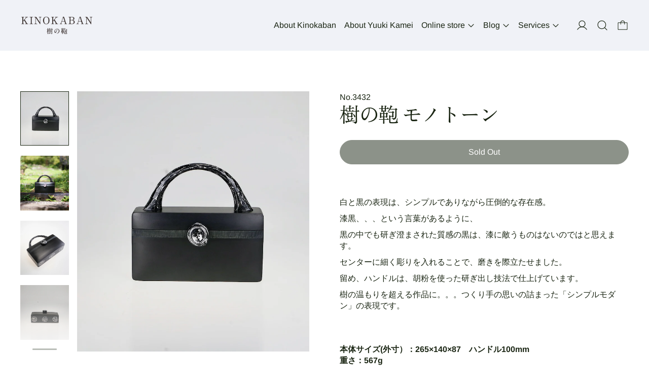

--- FILE ---
content_type: text/html; charset=utf-8
request_url: https://www.kinokaban.com/en/products/%E6%A8%B9%E3%81%AE%E9%9E%84-%E3%83%A2%E3%83%8E%E3%83%88%E3%83%BC%E3%83%B3
body_size: 37194
content:
<!doctype html>
<html class="no-js" lang="en">
  <head>
    <meta charset="utf-8">
    <meta http-equiv="X-UA-Compatible" content="IE=edge">
    <meta name="viewport" content="width=device-width,initial-scale=1">
    <meta name="theme-color" content="">
    <link rel="canonical" href="https://www.kinokaban.com/en/products/%e6%a8%b9%e3%81%ae%e9%9e%84-%e3%83%a2%e3%83%8e%e3%83%88%e3%83%bc%e3%83%b3"><link rel="preconnect" href="https://fonts.shopifycdn.com" crossorigin><title>樹の鞄 モノトーン</title>

    
      <meta name="description" content="  白と黒の表現は、シンプルでありながら圧倒的な存在感。 漆黒、、、という言葉があるように、 黒の中でも研ぎ澄まされた質感の黒は、漆に敵うものはないのではと思えます。 センターに細く彫りを入れることで、磨きを際立たせました。 留め、ハンドルは、胡粉を使った研ぎ出し技法で仕上げています。 樹の温もりを超える作品に。。。つくり手の思いの詰まった「シンプルモダン」の表現です。 本体サイズ(外寸）：265×140×87　ハンドル100mm重さ：567g本体：シナノキ  　　黒漆拭き漆仕上げハンドル：シナノキ　　黒漆拭き漆仕上げ＋研ぎ出し技法（胡粉）　　留め：キンモクセイ　　黒漆拭き漆仕上げ＋研ぎ出し技法（胡粉）   【取り扱い上のご注意】 ">
    

    <script>window.performance && window.performance.mark && window.performance.mark('shopify.content_for_header.start');</script><meta name="google-site-verification" content="_D1Zwtb4L-dmb5PyZ8dYWLBvd_CMEF5O-n-nuMtCrJA">
<meta id="shopify-digital-wallet" name="shopify-digital-wallet" content="/47638806686/digital_wallets/dialog">
<meta name="shopify-checkout-api-token" content="5e281c8cd8921560c7cf9d0d56260476">
<link rel="alternate" hreflang="x-default" href="https://www.kinokaban.com/products/%E6%A8%B9%E3%81%AE%E9%9E%84-%E3%83%A2%E3%83%8E%E3%83%88%E3%83%BC%E3%83%B3">
<link rel="alternate" hreflang="ja" href="https://www.kinokaban.com/products/%E6%A8%B9%E3%81%AE%E9%9E%84-%E3%83%A2%E3%83%8E%E3%83%88%E3%83%BC%E3%83%B3">
<link rel="alternate" hreflang="en" href="https://www.kinokaban.com/en/products/%E6%A8%B9%E3%81%AE%E9%9E%84-%E3%83%A2%E3%83%8E%E3%83%88%E3%83%BC%E3%83%B3">
<link rel="alternate" type="application/json+oembed" href="https://www.kinokaban.com/en/products/%e6%a8%b9%e3%81%ae%e9%9e%84-%e3%83%a2%e3%83%8e%e3%83%88%e3%83%bc%e3%83%b3.oembed">
<script async="async" src="/checkouts/internal/preloads.js?locale=en-JP"></script>
<link rel="preconnect" href="https://shop.app" crossorigin="anonymous">
<script async="async" src="https://shop.app/checkouts/internal/preloads.js?locale=en-JP&shop_id=47638806686" crossorigin="anonymous"></script>
<script id="apple-pay-shop-capabilities" type="application/json">{"shopId":47638806686,"countryCode":"JP","currencyCode":"JPY","merchantCapabilities":["supports3DS"],"merchantId":"gid:\/\/shopify\/Shop\/47638806686","merchantName":"KINOKABAN","requiredBillingContactFields":["postalAddress","email"],"requiredShippingContactFields":["postalAddress","email"],"shippingType":"shipping","supportedNetworks":["visa","masterCard","amex","jcb","discover"],"total":{"type":"pending","label":"KINOKABAN","amount":"1.00"},"shopifyPaymentsEnabled":true,"supportsSubscriptions":true}</script>
<script id="shopify-features" type="application/json">{"accessToken":"5e281c8cd8921560c7cf9d0d56260476","betas":["rich-media-storefront-analytics"],"domain":"www.kinokaban.com","predictiveSearch":false,"shopId":47638806686,"locale":"en"}</script>
<script>var Shopify = Shopify || {};
Shopify.shop = "kinokaban.myshopify.com";
Shopify.locale = "en";
Shopify.currency = {"active":"JPY","rate":"1.0"};
Shopify.country = "JP";
Shopify.theme = {"name":"cascade_simplified\/main","id":133122097310,"schema_name":"Cascade","schema_version":"4.1.3","theme_store_id":null,"role":"main"};
Shopify.theme.handle = "null";
Shopify.theme.style = {"id":null,"handle":null};
Shopify.cdnHost = "www.kinokaban.com/cdn";
Shopify.routes = Shopify.routes || {};
Shopify.routes.root = "/en/";</script>
<script type="module">!function(o){(o.Shopify=o.Shopify||{}).modules=!0}(window);</script>
<script>!function(o){function n(){var o=[];function n(){o.push(Array.prototype.slice.apply(arguments))}return n.q=o,n}var t=o.Shopify=o.Shopify||{};t.loadFeatures=n(),t.autoloadFeatures=n()}(window);</script>
<script>
  window.ShopifyPay = window.ShopifyPay || {};
  window.ShopifyPay.apiHost = "shop.app\/pay";
  window.ShopifyPay.redirectState = null;
</script>
<script id="shop-js-analytics" type="application/json">{"pageType":"product"}</script>
<script defer="defer" async type="module" src="//www.kinokaban.com/cdn/shopifycloud/shop-js/modules/v2/client.init-shop-cart-sync_BT-GjEfc.en.esm.js"></script>
<script defer="defer" async type="module" src="//www.kinokaban.com/cdn/shopifycloud/shop-js/modules/v2/chunk.common_D58fp_Oc.esm.js"></script>
<script defer="defer" async type="module" src="//www.kinokaban.com/cdn/shopifycloud/shop-js/modules/v2/chunk.modal_xMitdFEc.esm.js"></script>
<script type="module">
  await import("//www.kinokaban.com/cdn/shopifycloud/shop-js/modules/v2/client.init-shop-cart-sync_BT-GjEfc.en.esm.js");
await import("//www.kinokaban.com/cdn/shopifycloud/shop-js/modules/v2/chunk.common_D58fp_Oc.esm.js");
await import("//www.kinokaban.com/cdn/shopifycloud/shop-js/modules/v2/chunk.modal_xMitdFEc.esm.js");

  window.Shopify.SignInWithShop?.initShopCartSync?.({"fedCMEnabled":true,"windoidEnabled":true});

</script>
<script>
  window.Shopify = window.Shopify || {};
  if (!window.Shopify.featureAssets) window.Shopify.featureAssets = {};
  window.Shopify.featureAssets['shop-js'] = {"shop-cart-sync":["modules/v2/client.shop-cart-sync_DZOKe7Ll.en.esm.js","modules/v2/chunk.common_D58fp_Oc.esm.js","modules/v2/chunk.modal_xMitdFEc.esm.js"],"init-fed-cm":["modules/v2/client.init-fed-cm_B6oLuCjv.en.esm.js","modules/v2/chunk.common_D58fp_Oc.esm.js","modules/v2/chunk.modal_xMitdFEc.esm.js"],"shop-cash-offers":["modules/v2/client.shop-cash-offers_D2sdYoxE.en.esm.js","modules/v2/chunk.common_D58fp_Oc.esm.js","modules/v2/chunk.modal_xMitdFEc.esm.js"],"shop-login-button":["modules/v2/client.shop-login-button_QeVjl5Y3.en.esm.js","modules/v2/chunk.common_D58fp_Oc.esm.js","modules/v2/chunk.modal_xMitdFEc.esm.js"],"pay-button":["modules/v2/client.pay-button_DXTOsIq6.en.esm.js","modules/v2/chunk.common_D58fp_Oc.esm.js","modules/v2/chunk.modal_xMitdFEc.esm.js"],"shop-button":["modules/v2/client.shop-button_DQZHx9pm.en.esm.js","modules/v2/chunk.common_D58fp_Oc.esm.js","modules/v2/chunk.modal_xMitdFEc.esm.js"],"avatar":["modules/v2/client.avatar_BTnouDA3.en.esm.js"],"init-windoid":["modules/v2/client.init-windoid_CR1B-cfM.en.esm.js","modules/v2/chunk.common_D58fp_Oc.esm.js","modules/v2/chunk.modal_xMitdFEc.esm.js"],"init-shop-for-new-customer-accounts":["modules/v2/client.init-shop-for-new-customer-accounts_C_vY_xzh.en.esm.js","modules/v2/client.shop-login-button_QeVjl5Y3.en.esm.js","modules/v2/chunk.common_D58fp_Oc.esm.js","modules/v2/chunk.modal_xMitdFEc.esm.js"],"init-shop-email-lookup-coordinator":["modules/v2/client.init-shop-email-lookup-coordinator_BI7n9ZSv.en.esm.js","modules/v2/chunk.common_D58fp_Oc.esm.js","modules/v2/chunk.modal_xMitdFEc.esm.js"],"init-shop-cart-sync":["modules/v2/client.init-shop-cart-sync_BT-GjEfc.en.esm.js","modules/v2/chunk.common_D58fp_Oc.esm.js","modules/v2/chunk.modal_xMitdFEc.esm.js"],"shop-toast-manager":["modules/v2/client.shop-toast-manager_DiYdP3xc.en.esm.js","modules/v2/chunk.common_D58fp_Oc.esm.js","modules/v2/chunk.modal_xMitdFEc.esm.js"],"init-customer-accounts":["modules/v2/client.init-customer-accounts_D9ZNqS-Q.en.esm.js","modules/v2/client.shop-login-button_QeVjl5Y3.en.esm.js","modules/v2/chunk.common_D58fp_Oc.esm.js","modules/v2/chunk.modal_xMitdFEc.esm.js"],"init-customer-accounts-sign-up":["modules/v2/client.init-customer-accounts-sign-up_iGw4briv.en.esm.js","modules/v2/client.shop-login-button_QeVjl5Y3.en.esm.js","modules/v2/chunk.common_D58fp_Oc.esm.js","modules/v2/chunk.modal_xMitdFEc.esm.js"],"shop-follow-button":["modules/v2/client.shop-follow-button_CqMgW2wH.en.esm.js","modules/v2/chunk.common_D58fp_Oc.esm.js","modules/v2/chunk.modal_xMitdFEc.esm.js"],"checkout-modal":["modules/v2/client.checkout-modal_xHeaAweL.en.esm.js","modules/v2/chunk.common_D58fp_Oc.esm.js","modules/v2/chunk.modal_xMitdFEc.esm.js"],"shop-login":["modules/v2/client.shop-login_D91U-Q7h.en.esm.js","modules/v2/chunk.common_D58fp_Oc.esm.js","modules/v2/chunk.modal_xMitdFEc.esm.js"],"lead-capture":["modules/v2/client.lead-capture_BJmE1dJe.en.esm.js","modules/v2/chunk.common_D58fp_Oc.esm.js","modules/v2/chunk.modal_xMitdFEc.esm.js"],"payment-terms":["modules/v2/client.payment-terms_Ci9AEqFq.en.esm.js","modules/v2/chunk.common_D58fp_Oc.esm.js","modules/v2/chunk.modal_xMitdFEc.esm.js"]};
</script>
<script>(function() {
  var isLoaded = false;
  function asyncLoad() {
    if (isLoaded) return;
    isLoaded = true;
    var urls = ["https:\/\/cdn.nfcube.com\/instafeed-02b06db6375ea48b90b3d1fbc7cc8145.js?shop=kinokaban.myshopify.com"];
    for (var i = 0; i < urls.length; i++) {
      var s = document.createElement('script');
      s.type = 'text/javascript';
      s.async = true;
      s.src = urls[i];
      var x = document.getElementsByTagName('script')[0];
      x.parentNode.insertBefore(s, x);
    }
  };
  if(window.attachEvent) {
    window.attachEvent('onload', asyncLoad);
  } else {
    window.addEventListener('load', asyncLoad, false);
  }
})();</script>
<script id="__st">var __st={"a":47638806686,"offset":32400,"reqid":"dfe097d9-45e4-418f-9cf1-648bf9fde87d-1769118316","pageurl":"www.kinokaban.com\/en\/products\/%E6%A8%B9%E3%81%AE%E9%9E%84-%E3%83%A2%E3%83%8E%E3%83%88%E3%83%BC%E3%83%B3","u":"dfa0619b58b5","p":"product","rtyp":"product","rid":7023971074206};</script>
<script>window.ShopifyPaypalV4VisibilityTracking = true;</script>
<script id="captcha-bootstrap">!function(){'use strict';const t='contact',e='account',n='new_comment',o=[[t,t],['blogs',n],['comments',n],[t,'customer']],c=[[e,'customer_login'],[e,'guest_login'],[e,'recover_customer_password'],[e,'create_customer']],r=t=>t.map((([t,e])=>`form[action*='/${t}']:not([data-nocaptcha='true']) input[name='form_type'][value='${e}']`)).join(','),a=t=>()=>t?[...document.querySelectorAll(t)].map((t=>t.form)):[];function s(){const t=[...o],e=r(t);return a(e)}const i='password',u='form_key',d=['recaptcha-v3-token','g-recaptcha-response','h-captcha-response',i],f=()=>{try{return window.sessionStorage}catch{return}},m='__shopify_v',_=t=>t.elements[u];function p(t,e,n=!1){try{const o=window.sessionStorage,c=JSON.parse(o.getItem(e)),{data:r}=function(t){const{data:e,action:n}=t;return t[m]||n?{data:e,action:n}:{data:t,action:n}}(c);for(const[e,n]of Object.entries(r))t.elements[e]&&(t.elements[e].value=n);n&&o.removeItem(e)}catch(o){console.error('form repopulation failed',{error:o})}}const l='form_type',E='cptcha';function T(t){t.dataset[E]=!0}const w=window,h=w.document,L='Shopify',v='ce_forms',y='captcha';let A=!1;((t,e)=>{const n=(g='f06e6c50-85a8-45c8-87d0-21a2b65856fe',I='https://cdn.shopify.com/shopifycloud/storefront-forms-hcaptcha/ce_storefront_forms_captcha_hcaptcha.v1.5.2.iife.js',D={infoText:'Protected by hCaptcha',privacyText:'Privacy',termsText:'Terms'},(t,e,n)=>{const o=w[L][v],c=o.bindForm;if(c)return c(t,g,e,D).then(n);var r;o.q.push([[t,g,e,D],n]),r=I,A||(h.body.append(Object.assign(h.createElement('script'),{id:'captcha-provider',async:!0,src:r})),A=!0)});var g,I,D;w[L]=w[L]||{},w[L][v]=w[L][v]||{},w[L][v].q=[],w[L][y]=w[L][y]||{},w[L][y].protect=function(t,e){n(t,void 0,e),T(t)},Object.freeze(w[L][y]),function(t,e,n,w,h,L){const[v,y,A,g]=function(t,e,n){const i=e?o:[],u=t?c:[],d=[...i,...u],f=r(d),m=r(i),_=r(d.filter((([t,e])=>n.includes(e))));return[a(f),a(m),a(_),s()]}(w,h,L),I=t=>{const e=t.target;return e instanceof HTMLFormElement?e:e&&e.form},D=t=>v().includes(t);t.addEventListener('submit',(t=>{const e=I(t);if(!e)return;const n=D(e)&&!e.dataset.hcaptchaBound&&!e.dataset.recaptchaBound,o=_(e),c=g().includes(e)&&(!o||!o.value);(n||c)&&t.preventDefault(),c&&!n&&(function(t){try{if(!f())return;!function(t){const e=f();if(!e)return;const n=_(t);if(!n)return;const o=n.value;o&&e.removeItem(o)}(t);const e=Array.from(Array(32),(()=>Math.random().toString(36)[2])).join('');!function(t,e){_(t)||t.append(Object.assign(document.createElement('input'),{type:'hidden',name:u})),t.elements[u].value=e}(t,e),function(t,e){const n=f();if(!n)return;const o=[...t.querySelectorAll(`input[type='${i}']`)].map((({name:t})=>t)),c=[...d,...o],r={};for(const[a,s]of new FormData(t).entries())c.includes(a)||(r[a]=s);n.setItem(e,JSON.stringify({[m]:1,action:t.action,data:r}))}(t,e)}catch(e){console.error('failed to persist form',e)}}(e),e.submit())}));const S=(t,e)=>{t&&!t.dataset[E]&&(n(t,e.some((e=>e===t))),T(t))};for(const o of['focusin','change'])t.addEventListener(o,(t=>{const e=I(t);D(e)&&S(e,y())}));const B=e.get('form_key'),M=e.get(l),P=B&&M;t.addEventListener('DOMContentLoaded',(()=>{const t=y();if(P)for(const e of t)e.elements[l].value===M&&p(e,B);[...new Set([...A(),...v().filter((t=>'true'===t.dataset.shopifyCaptcha))])].forEach((e=>S(e,t)))}))}(h,new URLSearchParams(w.location.search),n,t,e,['guest_login'])})(!0,!0)}();</script>
<script integrity="sha256-4kQ18oKyAcykRKYeNunJcIwy7WH5gtpwJnB7kiuLZ1E=" data-source-attribution="shopify.loadfeatures" defer="defer" src="//www.kinokaban.com/cdn/shopifycloud/storefront/assets/storefront/load_feature-a0a9edcb.js" crossorigin="anonymous"></script>
<script crossorigin="anonymous" defer="defer" src="//www.kinokaban.com/cdn/shopifycloud/storefront/assets/shopify_pay/storefront-65b4c6d7.js?v=20250812"></script>
<script data-source-attribution="shopify.dynamic_checkout.dynamic.init">var Shopify=Shopify||{};Shopify.PaymentButton=Shopify.PaymentButton||{isStorefrontPortableWallets:!0,init:function(){window.Shopify.PaymentButton.init=function(){};var t=document.createElement("script");t.src="https://www.kinokaban.com/cdn/shopifycloud/portable-wallets/latest/portable-wallets.en.js",t.type="module",document.head.appendChild(t)}};
</script>
<script data-source-attribution="shopify.dynamic_checkout.buyer_consent">
  function portableWalletsHideBuyerConsent(e){var t=document.getElementById("shopify-buyer-consent"),n=document.getElementById("shopify-subscription-policy-button");t&&n&&(t.classList.add("hidden"),t.setAttribute("aria-hidden","true"),n.removeEventListener("click",e))}function portableWalletsShowBuyerConsent(e){var t=document.getElementById("shopify-buyer-consent"),n=document.getElementById("shopify-subscription-policy-button");t&&n&&(t.classList.remove("hidden"),t.removeAttribute("aria-hidden"),n.addEventListener("click",e))}window.Shopify?.PaymentButton&&(window.Shopify.PaymentButton.hideBuyerConsent=portableWalletsHideBuyerConsent,window.Shopify.PaymentButton.showBuyerConsent=portableWalletsShowBuyerConsent);
</script>
<script data-source-attribution="shopify.dynamic_checkout.cart.bootstrap">document.addEventListener("DOMContentLoaded",(function(){function t(){return document.querySelector("shopify-accelerated-checkout-cart, shopify-accelerated-checkout")}if(t())Shopify.PaymentButton.init();else{new MutationObserver((function(e,n){t()&&(Shopify.PaymentButton.init(),n.disconnect())})).observe(document.body,{childList:!0,subtree:!0})}}));
</script>
<script id='scb4127' type='text/javascript' async='' src='https://www.kinokaban.com/cdn/shopifycloud/privacy-banner/storefront-banner.js'></script><link id="shopify-accelerated-checkout-styles" rel="stylesheet" media="screen" href="https://www.kinokaban.com/cdn/shopifycloud/portable-wallets/latest/accelerated-checkout-backwards-compat.css" crossorigin="anonymous">
<style id="shopify-accelerated-checkout-cart">
        #shopify-buyer-consent {
  margin-top: 1em;
  display: inline-block;
  width: 100%;
}

#shopify-buyer-consent.hidden {
  display: none;
}

#shopify-subscription-policy-button {
  background: none;
  border: none;
  padding: 0;
  text-decoration: underline;
  font-size: inherit;
  cursor: pointer;
}

#shopify-subscription-policy-button::before {
  box-shadow: none;
}

      </style>

<script>window.performance && window.performance.mark && window.performance.mark('shopify.content_for_header.end');</script>

    

<meta property="og:site_name" content="KINOKABAN">
<meta property="og:url" content="https://www.kinokaban.com/en/products/%e6%a8%b9%e3%81%ae%e9%9e%84-%e3%83%a2%e3%83%8e%e3%83%88%e3%83%bc%e3%83%b3">
<meta property="og:title" content="樹の鞄 モノトーン">
<meta property="og:type" content="product">
<meta property="og:description" content="  白と黒の表現は、シンプルでありながら圧倒的な存在感。 漆黒、、、という言葉があるように、 黒の中でも研ぎ澄まされた質感の黒は、漆に敵うものはないのではと思えます。 センターに細く彫りを入れることで、磨きを際立たせました。 留め、ハンドルは、胡粉を使った研ぎ出し技法で仕上げています。 樹の温もりを超える作品に。。。つくり手の思いの詰まった「シンプルモダン」の表現です。 本体サイズ(外寸）：265×140×87　ハンドル100mm重さ：567g本体：シナノキ  　　黒漆拭き漆仕上げハンドル：シナノキ　　黒漆拭き漆仕上げ＋研ぎ出し技法（胡粉）　　留め：キンモクセイ　　黒漆拭き漆仕上げ＋研ぎ出し技法（胡粉）   【取り扱い上のご注意】 "><meta property="og:image" content="http://www.kinokaban.com/cdn/shop/products/IMG_9889.jpg?v=1634624907">
  <meta
    property="og:image:secure_url"
    content="https://www.kinokaban.com/cdn/shop/products/IMG_9889.jpg?v=1634624907"
  >
  <meta property="og:image:width" content="1250">
  <meta property="og:image:height" content="1400"><meta
    property="og:price:amount"
    content="275,000"
  >
  <meta property="og:price:currency" content="JPY"><meta name="twitter:card" content="summary_large_image">
<meta name="twitter:title" content="樹の鞄 モノトーン">
<meta name="twitter:description" content="  白と黒の表現は、シンプルでありながら圧倒的な存在感。 漆黒、、、という言葉があるように、 黒の中でも研ぎ澄まされた質感の黒は、漆に敵うものはないのではと思えます。 センターに細く彫りを入れることで、磨きを際立たせました。 留め、ハンドルは、胡粉を使った研ぎ出し技法で仕上げています。 樹の温もりを超える作品に。。。つくり手の思いの詰まった「シンプルモダン」の表現です。 本体サイズ(外寸）：265×140×87　ハンドル100mm重さ：567g本体：シナノキ  　　黒漆拭き漆仕上げハンドル：シナノキ　　黒漆拭き漆仕上げ＋研ぎ出し技法（胡粉）　　留め：キンモクセイ　　黒漆拭き漆仕上げ＋研ぎ出し技法（胡粉）   【取り扱い上のご注意】 ">
<script>
  window.THEMENAME = 'CASCADE';
  window.THEMEVERSION = '3.0.0';

  document.documentElement.className = document.documentElement.className.replace('no-js', 'js');

  function debounce(fn, wait) {
    let t;
    return (...args) => {
      clearTimeout(t);
      t = setTimeout(() => fn.apply(this, args), wait);
    };
  }

  window.theme = {
    strings: {
      loading: "Loading",
      itemCountOne: "{{ count }} item",
      itemCountOther: "{{ count }} items",
      addToCart: "Add to Cart",
      soldOut: "Sold Out",
      unavailable: "Unavailable",
      regularPrice: "Regular price",
      salePrice: "Sale price",
      sale: "On Sale",
      unitPrice: "Unit price",
      unitPriceSeparator: "per",
      cartEmpty: "Your cart is currently empty.",
      cartCookies: "Enable cookies to use the shopping cart",
      update: "Update Cart",
      quantity: "Quantity",
      discountedTotal: "Discounted total",
      regularTotal: "Regular total",
      priceColumn: "See Price column for discount details.",
      addedToCart: "Added to Cart!",
      cartError: "There was an error while updating your cart. Please try again.",
      cartAddError: "All {{ title }} are in your cart."
    },
    routes: {
      root_url: "\/en",
      predictive_search_url: "\/en\/search\/suggest",
      cart_url: "\/en\/cart",
      cart_add_url: "\/en\/cart\/add",
      cart_change_url: "\/en\/cart\/change",
      cart_update_url: "\/en\/cart\/update",
      cart_clear_url: "\/en\/cart\/clear",
    },
    moneyFormat: "¥{{amount_no_decimals}}",
    moneyWithCurrencyFormat: "¥{{amount_no_decimals}} JPY",
    get defaultMoneyFormat() {
      
        return this.moneyFormat;
      
    },
    cartItemCount: 0,
    settings: {
      cart_type: "drawer",
      open_drawer_on_add_to_cart: true,
      cascade_enable_parallax: true,
      cascade_fade_in_items: true,
      cascade_parallax_intensity: 50
    },
    info: {
      name: 'Cascade',
    }
  };
</script>


    <script src="//www.kinokaban.com/cdn/shop/t/9/assets/utils.js?v=150214040061969533271739666959" defer></script>
    <script
      src="//www.kinokaban.com/cdn/shop/t/9/assets/polyfills-inert.bundle.min.js?v=9775187524458939151691616531"
      type="module"
    ></script>
    <script
      src="//www.kinokaban.com/cdn/shop/t/9/assets/global.bundle.min.js?v=136471148998504308741739666951"
      type="module"
    ></script>
    
    <script
      src="//www.kinokaban.com/cdn/shop/t/9/assets/quantity-stepper.js?v=100736204299696274221691616532"
      type="module"
    ></script>
    
      <script src="//www.kinokaban.com/cdn/shop/t/9/assets/cart-items.js?v=59488906489828225221692407828" type="module"></script>
      <script src="//www.kinokaban.com/cdn/shop/t/9/assets/cart-footer.js?v=51520350266175750141692407828" type="module"></script>
      
        <script src="//www.kinokaban.com/cdn/shop/t/9/assets/cart-note.js?v=175945663109345311611691616536" type="module"></script>
      
    
    

    <script src="//www.kinokaban.com/cdn/shop/t/9/assets/nav-store.js?v=145849530953554045141691616537" type="module"></script>

    <link href="//www.kinokaban.com/cdn/shop/t/9/assets/base.bundle.css?v=102658754651068842471739666947" rel="stylesheet" type="text/css" media="all" />
    <link href="//www.kinokaban.com/cdn/shop/t/9/assets/global.css?v=11387893607344584861739666951" rel="stylesheet" type="text/css" media="all" />
    <link href="//www.kinokaban.com/cdn/shop/t/9/assets/modules-rte.bundle.css?v=8921278464125265911739666953" rel="stylesheet" type="text/css" media="all" />
    

    

    <style>
  :root {
    font-size: 100.0%;

    --base-font-size-from-settings: 16;

    --space-1: 0.625rem; /* .py-3 */
    --space-2: 1.25rem; /* .py-5 */
    --space-3: 2.5rem; /* .py-10 */
    --space-4: 5rem; /* .py-20 */
    --space-5: 7rem; /* .py-28 */

    --font-size-ratio-xs: 0.8408965;
    --font-size-ratio-sm: 0.8908985;
    --font-size-ratio-base: 1;
    --font-size-ratio-md: 1.189207;
    --font-size-ratio-lg: 1.33484;
    --font-size-ratio-xl: 1.498307;
    --font-size-ratio-2xl: 1.781797;
    --font-size-ratio-3xl: 2.244924;
    --font-size-ratio-4xl: 2.519842;
    --font-size-ratio-5xl: 2.828428;
    --font-size-ratio-6xl: 3.563594;
    --font-size-ratio-7xl: 4;
    --font-size-ratio-8xl: 5.993228;
    --font-size-ratio-9xl: 7.550996;

    --font-size-xs: calc(var(--font-size-ratio-xs) * 1rem);
    --font-size-sm: calc(var(--font-size-ratio-sm) * 1rem);
    --font-size-base: calc(var(--font-size-ratio-base) * 1rem);
    --font-size-md: calc(var(--font-size-ratio-md) * 1rem);
    --font-size-lg: calc(var(--font-size-ratio-lg) * 1rem);
    --font-size-xl: calc(var(--font-size-ratio-xl) * 1rem);
    --font-size-2xl: calc(var(--font-size-ratio-2xl) * 1rem);
    --font-size-3xl: calc(var(--font-size-ratio-3xl) * 1rem);
    --font-size-4xl: calc(var(--font-size-ratio-4xl) * 1rem);
    --font-size-5xl: calc(var(--font-size-ratio-5xl) * 1rem);
    --font-size-6xl: calc(var(--font-size-ratio-6xl) * 1rem);
    --font-size-7xl: calc(var(--font-size-ratio-7xl) * 1rem);
    --font-size-8xl: calc(var(--font-size-ratio-8xl) * 1rem);
    --font-size-9xl: calc(var(--font-size-ratio-9xl) * 1rem);

    --type-scale-n-2: var(--font-size-xs);
    --type-scale-n-1: var(--font-size-sm);
    --type-scale-n0: var(--font-size-base);
    --type-scale-n1: var(--font-size-lg);
    --type-scale-n2: var(--font-size-xl);
    --type-scale-n3: var(--font-size-2xl);
    --type-scale-n4: var(--font-size-3xl);
    --type-scale-n5: var(--font-size-4xl);
    --type-scale-n6: var(--font-size-5xl);
    --type-scale-n7: var(--font-size-6xl);
    --type-scale-n8: var(--font-size-7xl);
    --type-scale-n9: var(--font-size-8xl);
    --type-scale-n10: var(--font-size-9xl);

    --base-line-height: 1.4;
    --body-text-uppercase: unset;
    --text-underline-thickness: auto;

    --font-size-theme-basic: var(--font-size-base);
    --line-height-theme-basic: var(--base-line-height);

    --font-size-heading: var(--font-size-3xl);
    --heading-letterspacing:  -0.05em;
    --heading-line-height: 1;

    --accent-text-transform: none;

    --gutter: 30px;
    --grid-gutter: 60px;

    --spacing-section: var(--space-3);
    --max-site-width: 1820px;

    --cascade-spacing-1: clamp(13px, 2vw, 20px);
    --cascade-spacing-2: clamp(32px, 5vw, 50px);
    --cascade-spacing-3: clamp(77px, 12vw, 119px);
    --cascade-spacing-4: clamp(102px, 16vw, 158px);
    --cascade-spacing-5: clamp(154px, 24vw, 238px);
    --cascade-spacing-6: clamp(205px, 32vw, 317px);
    --cascade-spacing-7: clamp(256px, 40vw, 396px);
    --cascade-spacing-8: clamp(307px, 48vw, 476px);

    --section-carousel-padding: 2.5rem;

    --icon-thickness: 1.2;

    --timing-func-energetic: cubic-bezier(1,0,0.4,1);
    --timing-func-gentle: cubic-bezier(0.5,0,0.4,1);
    --timing-func-neutral: cubic-bezier(0.46,0.03,0.52,0.96);

    --button-border-radius: 9999px;
    --input-border-radius: 1rem;
    --swatches-border-radius: 9999px;
    --button-wrapper-padding: 0.25rem;

    --global-scrolling-items-speed-multiplier: 1;

    --add-to-cart-button-height: 44px;
    --checkout-button-height: 44px;
  }

  :root {
    text-decoration-thickness: 1px;
  }

  .text-dynamic-large {
    --min-font-size: calc(
      var(--font-size-ratio-xl) * 16
    );
    --max-font-size: calc(
      var(--font-size-ratio-5xl) * 16
    );
    --min-threshold: 640;
    --max-threshold: 1440;
    --min-font-size-in-px: calc(var(--min-font-size) * 1px);
    --max-font-size-in-px: calc(var(--max-font-size) * 1px);
    --min-threshold-in-px: calc(var(--min-threshold) * 1px);
    --dynamic-font-size: calc(
      var(--min-font-size-in-px) + (var(--max-font-size) - var(--min-font-size)) *
        (100vw - var(--min-threshold-in-px)) /
        (var(--max-threshold) - var(--min-threshold))
    );
    font-size: clamp(
      var(--min-font-size-in-px),
      var(--dynamic-font-size),
      var(--max-font-size-in-px)
    );
    line-height: var(--heading-line-height);
  }

  .text-dynamic-xlarge {
    --min-font-size: calc(
      var(--font-size-ratio-3xl) * 16
    );
    --max-font-size: calc(
      var(--font-size-ratio-7xl) * 16
    );
    --min-threshold: 640;
    --max-threshold: 1440;
    --min-font-size-in-px: calc(var(--min-font-size) * 1px);
    --max-font-size-in-px: calc(var(--max-font-size) * 1px);
    --min-threshold-in-px: calc(var(--min-threshold) * 1px);
    --dynamic-font-size: calc(
      var(--min-font-size-in-px) + (var(--max-font-size) - var(--min-font-size)) *
        (100vw - var(--min-threshold-in-px)) /
        (var(--max-threshold) - var(--min-threshold))
    );
    font-size: clamp(
      var(--min-font-size-in-px),
      var(--dynamic-font-size),
      var(--max-font-size-in-px)
    );
    line-height: var(--heading-line-height);
  }

  @media (min-width: 990px) {
    :root {
      --spacing-section: var(--space-4);
    }
  }

  @media (min-width: 1400px) {
    :root {
      --grid-gutter: 80px;

      --font-size-theme-basic: var(--font-size-base);
      /*--line-height-theme-basic: var(--base-line-height);*/

      --font-size-heading: var(--font-size-4xl);
    }
  }
</style>
<style data-shopify>
  @font-face {
  font-family: Arimo;
  font-weight: 400;
  font-style: normal;
  font-display: swap;
  src: url("//www.kinokaban.com/cdn/fonts/arimo/arimo_n4.a7efb558ca22d2002248bbe6f302a98edee38e35.woff2") format("woff2"),
       url("//www.kinokaban.com/cdn/fonts/arimo/arimo_n4.0da809f7d1d5ede2a73be7094ac00741efdb6387.woff") format("woff");
}

  @font-face {
  font-family: "Zen Old Mincho";
  font-weight: 400;
  font-style: normal;
  font-display: swap;
  src: url("//www.kinokaban.com/cdn/fonts/zen_old_mincho/zenoldmincho_n4.7e1b50b13d60400e208a9045c83c7f942d334b13.woff2") format("woff2"),
       url("//www.kinokaban.com/cdn/fonts/zen_old_mincho/zenoldmincho_n4.2bc976195161eb2273775b1cb06c3cbd4a6500c6.woff") format("woff");
}


    @font-face {
  font-family: Arimo;
  font-weight: 700;
  font-style: normal;
  font-display: swap;
  src: url("//www.kinokaban.com/cdn/fonts/arimo/arimo_n7.1d2d0638e6a1228d86beb0e10006e3280ccb2d04.woff2") format("woff2"),
       url("//www.kinokaban.com/cdn/fonts/arimo/arimo_n7.f4b9139e8eac4a17b38b8707044c20f54c3be479.woff") format("woff");
}

  

  
    @font-face {
  font-family: Arimo;
  font-weight: 400;
  font-style: italic;
  font-display: swap;
  src: url("//www.kinokaban.com/cdn/fonts/arimo/arimo_i4.438ddb21a1b98c7230698d70dc1a21df235701b2.woff2") format("woff2"),
       url("//www.kinokaban.com/cdn/fonts/arimo/arimo_i4.0e1908a0dc1ec32fabb5a03a0c9ee2083f82e3d7.woff") format("woff");
}

  

  
    @font-face {
  font-family: Arimo;
  font-weight: 700;
  font-style: italic;
  font-display: swap;
  src: url("//www.kinokaban.com/cdn/fonts/arimo/arimo_i7.b9f09537c29041ec8d51f8cdb7c9b8e4f1f82cb1.woff2") format("woff2"),
       url("//www.kinokaban.com/cdn/fonts/arimo/arimo_i7.ec659fc855f754fd0b1bd052e606bba1058f73da.woff") format("woff");
}

  

  
    @font-face {
  font-family: Arimo;
  font-weight: 700;
  font-style: normal;
  font-display: swap;
  src: url("//www.kinokaban.com/cdn/fonts/arimo/arimo_n7.1d2d0638e6a1228d86beb0e10006e3280ccb2d04.woff2") format("woff2"),
       url("//www.kinokaban.com/cdn/fonts/arimo/arimo_n7.f4b9139e8eac4a17b38b8707044c20f54c3be479.woff") format("woff");
}

  

  :root {
    --main-font-stack: Arimo, sans-serif;
    --main-font-weight: 400;
    --main-font-style: normal;
    --heading-font-stack: "Zen Old Mincho", serif;
    --heading-font-weight: 400;
    --heading-font-style: normal;
    --heading-text-transform: none;
  }

  /*
  Typography sizes
  */

  :root {
    --standard-heading-size: var(--type-scale-n2);
    --feature-heading-size: var(--type-scale-n4);
    --secondary-heading-size: var(--type-scale-n0);
  }

  @media (min-width: 990px) {
    :root {
      --standard-heading-size: var(--type-scale-n5);
      --feature-heading-size: var(--type-scale-n7);
      --secondary-heading-size: var(--type-scale-n0);
    }
  }

  .heading-standard {
    font-size: var(--standard-heading-size);
  }

  .heading-feature {
    font-size: var(--feature-heading-size);
  }

  .heading-secondary {
    font-size: var(--secondary-heading-size);
  }

  :root,
    
    [data-color-scheme="scheme1"] {
      --color-scheme-text: 26 37 19;
      --color-scheme-background: 255 255 255;
      --color-scheme-accent: 102 123 89;
      --color-scheme-accent-contrast:  255 255 255;
      --color-scheme-secondary: 26 37 19;
      --color-scheme-solid-button-background: var(--color-scheme-text);
      --color-scheme-solid-button-text: var(--color-scheme-background);
      --color-scheme-solid-button-background-hover: var(--color-scheme-accent);
      --color-scheme-solid-button-text-hover: var(--color-scheme-accent-contrast);
      --icon-svg-select: url("data:image/svg+xml,%3Csvg xmlns='http://www.w3.org/2000/svg' width='20' height='20' viewBox='0 0 20 20'%3E%3Cpath fill='%231a2513' fill-rule='evenodd' d='M18.6678221,5 L20,6.33217793 L12.0069324,14.3252455 L12,14.319 L11.9930676,14.3252455 L4,6.33217793 L5.33217793,5 L12,11.668 L18.6678221,5 Z'/%3E%3C/svg%3E%0A");
      --icon-svg-arrow-right: url("data:image/svg+xml,%3Csvg xmlns='http://www.w3.org/2000/svg' viewBox='0 0 100 100' fill='none'%3E%3Cpath fill='%231a2513' d='M76.81 47.425H12.586V52.425H76.81L53.504 75.731L56.885 79.111L86.072 49.925L56.885 20.739L53.505 24.119L76.81 47.425Z'/%3E%3C/svg%3E%0A");
    }

    /* unique values for each scheme */
    :root {
      --color-scheme-scheme1-text: 26 37 19;
      --color-scheme-scheme1-background: 255 255 255;
      --color-scheme-scheme1-accent: 102 123 89;
      --color-scheme-scheme1-accent-contrast:  255 255 255;
      --color-scheme-scheme1-secondary: 26 37 19;
      --color-scheme-scheme1-solid-button-background: var(--color-scheme-text);
      --color-scheme-scheme1-solid-button-text: var(--color-scheme-background);
      --color-scheme-scheme1-solid-button-background-hover: var(--color-scheme-accent);
      --color-scheme-scheme1-solid-button-text-hover: var(--color-scheme-accent-contrast);
      --color-scheme-scheme1-icon-svg-select: url("data:image/svg+xml,%3Csvg xmlns='http://www.w3.org/2000/svg' width='20' height='20' viewBox='0 0 20 20'%3E%3Cpath fill='%231a2513' fill-rule='evenodd' d='M18.6678221,5 L20,6.33217793 L12.0069324,14.3252455 L12,14.319 L11.9930676,14.3252455 L4,6.33217793 L5.33217793,5 L12,11.668 L18.6678221,5 Z'/%3E%3C/svg%3E%0A");
      --color-scheme-scheme1-icon-svg-arrow-right: url("data:image/svg+xml,%3Csvg xmlns='http://www.w3.org/2000/svg' viewBox='0 0 100 100' fill='none'%3E%3Cpath fill='%231a2513' d='M76.81 47.425H12.586V52.425H76.81L53.504 75.731L56.885 79.111L86.072 49.925L56.885 20.739L53.505 24.119L76.81 47.425Z'/%3E%3C/svg%3E%0A");
    }

  
    [data-color-scheme="scheme2"] {
      --color-scheme-text: 26 37 19;
      --color-scheme-background: 240 242 247;
      --color-scheme-accent: 87 105 75;
      --color-scheme-accent-contrast:  255 255 255;
      --color-scheme-secondary: 26 37 19;
      --color-scheme-solid-button-background: var(--color-scheme-text);
      --color-scheme-solid-button-text: var(--color-scheme-background);
      --color-scheme-solid-button-background-hover: var(--color-scheme-accent);
      --color-scheme-solid-button-text-hover: var(--color-scheme-accent-contrast);
      --icon-svg-select: url("data:image/svg+xml,%3Csvg xmlns='http://www.w3.org/2000/svg' width='20' height='20' viewBox='0 0 20 20'%3E%3Cpath fill='%231a2513' fill-rule='evenodd' d='M18.6678221,5 L20,6.33217793 L12.0069324,14.3252455 L12,14.319 L11.9930676,14.3252455 L4,6.33217793 L5.33217793,5 L12,11.668 L18.6678221,5 Z'/%3E%3C/svg%3E%0A");
      --icon-svg-arrow-right: url("data:image/svg+xml,%3Csvg xmlns='http://www.w3.org/2000/svg' viewBox='0 0 100 100' fill='none'%3E%3Cpath fill='%231a2513' d='M76.81 47.425H12.586V52.425H76.81L53.504 75.731L56.885 79.111L86.072 49.925L56.885 20.739L53.505 24.119L76.81 47.425Z'/%3E%3C/svg%3E%0A");
    }

    /* unique values for each scheme */
    :root {
      --color-scheme-scheme2-text: 26 37 19;
      --color-scheme-scheme2-background: 240 242 247;
      --color-scheme-scheme2-accent: 87 105 75;
      --color-scheme-scheme2-accent-contrast:  255 255 255;
      --color-scheme-scheme2-secondary: 26 37 19;
      --color-scheme-scheme2-solid-button-background: var(--color-scheme-text);
      --color-scheme-scheme2-solid-button-text: var(--color-scheme-background);
      --color-scheme-scheme2-solid-button-background-hover: var(--color-scheme-accent);
      --color-scheme-scheme2-solid-button-text-hover: var(--color-scheme-accent-contrast);
      --color-scheme-scheme2-icon-svg-select: url("data:image/svg+xml,%3Csvg xmlns='http://www.w3.org/2000/svg' width='20' height='20' viewBox='0 0 20 20'%3E%3Cpath fill='%231a2513' fill-rule='evenodd' d='M18.6678221,5 L20,6.33217793 L12.0069324,14.3252455 L12,14.319 L11.9930676,14.3252455 L4,6.33217793 L5.33217793,5 L12,11.668 L18.6678221,5 Z'/%3E%3C/svg%3E%0A");
      --color-scheme-scheme2-icon-svg-arrow-right: url("data:image/svg+xml,%3Csvg xmlns='http://www.w3.org/2000/svg' viewBox='0 0 100 100' fill='none'%3E%3Cpath fill='%231a2513' d='M76.81 47.425H12.586V52.425H76.81L53.504 75.731L56.885 79.111L86.072 49.925L56.885 20.739L53.505 24.119L76.81 47.425Z'/%3E%3C/svg%3E%0A");
    }

  
    [data-color-scheme="scheme3"] {
      --color-scheme-text: 238 245 233;
      --color-scheme-background: 74 82 107;
      --color-scheme-accent: 87 105 75;
      --color-scheme-accent-contrast:  255 255 255;
      --color-scheme-secondary: 238 245 233;
      --color-scheme-solid-button-background: var(--color-scheme-text);
      --color-scheme-solid-button-text: var(--color-scheme-background);
      --color-scheme-solid-button-background-hover: var(--color-scheme-accent);
      --color-scheme-solid-button-text-hover: var(--color-scheme-accent-contrast);
      --icon-svg-select: url("data:image/svg+xml,%3Csvg xmlns='http://www.w3.org/2000/svg' width='20' height='20' viewBox='0 0 20 20'%3E%3Cpath fill='%23eef5e9' fill-rule='evenodd' d='M18.6678221,5 L20,6.33217793 L12.0069324,14.3252455 L12,14.319 L11.9930676,14.3252455 L4,6.33217793 L5.33217793,5 L12,11.668 L18.6678221,5 Z'/%3E%3C/svg%3E%0A");
      --icon-svg-arrow-right: url("data:image/svg+xml,%3Csvg xmlns='http://www.w3.org/2000/svg' viewBox='0 0 100 100' fill='none'%3E%3Cpath fill='%23eef5e9' d='M76.81 47.425H12.586V52.425H76.81L53.504 75.731L56.885 79.111L86.072 49.925L56.885 20.739L53.505 24.119L76.81 47.425Z'/%3E%3C/svg%3E%0A");
    }

    /* unique values for each scheme */
    :root {
      --color-scheme-scheme3-text: 238 245 233;
      --color-scheme-scheme3-background: 74 82 107;
      --color-scheme-scheme3-accent: 87 105 75;
      --color-scheme-scheme3-accent-contrast:  255 255 255;
      --color-scheme-scheme3-secondary: 238 245 233;
      --color-scheme-scheme3-solid-button-background: var(--color-scheme-text);
      --color-scheme-scheme3-solid-button-text: var(--color-scheme-background);
      --color-scheme-scheme3-solid-button-background-hover: var(--color-scheme-accent);
      --color-scheme-scheme3-solid-button-text-hover: var(--color-scheme-accent-contrast);
      --color-scheme-scheme3-icon-svg-select: url("data:image/svg+xml,%3Csvg xmlns='http://www.w3.org/2000/svg' width='20' height='20' viewBox='0 0 20 20'%3E%3Cpath fill='%23eef5e9' fill-rule='evenodd' d='M18.6678221,5 L20,6.33217793 L12.0069324,14.3252455 L12,14.319 L11.9930676,14.3252455 L4,6.33217793 L5.33217793,5 L12,11.668 L18.6678221,5 Z'/%3E%3C/svg%3E%0A");
      --color-scheme-scheme3-icon-svg-arrow-right: url("data:image/svg+xml,%3Csvg xmlns='http://www.w3.org/2000/svg' viewBox='0 0 100 100' fill='none'%3E%3Cpath fill='%23eef5e9' d='M76.81 47.425H12.586V52.425H76.81L53.504 75.731L56.885 79.111L86.072 49.925L56.885 20.739L53.505 24.119L76.81 47.425Z'/%3E%3C/svg%3E%0A");
    }

  
    [data-color-scheme="scheme4"] {
      --color-scheme-text: 255 255 255;
      --color-scheme-background: 0 0 0;
      --color-scheme-accent: 255 255 255;
      --color-scheme-accent-contrast:  0 0 0;
      --color-scheme-secondary: 255 255 255;
      --color-scheme-solid-button-background: var(--color-scheme-text);
      --color-scheme-solid-button-text: var(--color-scheme-background);
      --color-scheme-solid-button-background-hover: var(--color-scheme-accent);
      --color-scheme-solid-button-text-hover: var(--color-scheme-accent-contrast);
      --icon-svg-select: url("data:image/svg+xml,%3Csvg xmlns='http://www.w3.org/2000/svg' width='20' height='20' viewBox='0 0 20 20'%3E%3Cpath fill='%23ffffff' fill-rule='evenodd' d='M18.6678221,5 L20,6.33217793 L12.0069324,14.3252455 L12,14.319 L11.9930676,14.3252455 L4,6.33217793 L5.33217793,5 L12,11.668 L18.6678221,5 Z'/%3E%3C/svg%3E%0A");
      --icon-svg-arrow-right: url("data:image/svg+xml,%3Csvg xmlns='http://www.w3.org/2000/svg' viewBox='0 0 100 100' fill='none'%3E%3Cpath fill='%23ffffff' d='M76.81 47.425H12.586V52.425H76.81L53.504 75.731L56.885 79.111L86.072 49.925L56.885 20.739L53.505 24.119L76.81 47.425Z'/%3E%3C/svg%3E%0A");
    }

    /* unique values for each scheme */
    :root {
      --color-scheme-scheme4-text: 255 255 255;
      --color-scheme-scheme4-background: 0 0 0;
      --color-scheme-scheme4-accent: 255 255 255;
      --color-scheme-scheme4-accent-contrast:  0 0 0;
      --color-scheme-scheme4-secondary: 255 255 255;
      --color-scheme-scheme4-solid-button-background: var(--color-scheme-text);
      --color-scheme-scheme4-solid-button-text: var(--color-scheme-background);
      --color-scheme-scheme4-solid-button-background-hover: var(--color-scheme-accent);
      --color-scheme-scheme4-solid-button-text-hover: var(--color-scheme-accent-contrast);
      --color-scheme-scheme4-icon-svg-select: url("data:image/svg+xml,%3Csvg xmlns='http://www.w3.org/2000/svg' width='20' height='20' viewBox='0 0 20 20'%3E%3Cpath fill='%23ffffff' fill-rule='evenodd' d='M18.6678221,5 L20,6.33217793 L12.0069324,14.3252455 L12,14.319 L11.9930676,14.3252455 L4,6.33217793 L5.33217793,5 L12,11.668 L18.6678221,5 Z'/%3E%3C/svg%3E%0A");
      --color-scheme-scheme4-icon-svg-arrow-right: url("data:image/svg+xml,%3Csvg xmlns='http://www.w3.org/2000/svg' viewBox='0 0 100 100' fill='none'%3E%3Cpath fill='%23ffffff' d='M76.81 47.425H12.586V52.425H76.81L53.504 75.731L56.885 79.111L86.072 49.925L56.885 20.739L53.505 24.119L76.81 47.425Z'/%3E%3C/svg%3E%0A");
    }

  
    [data-color-scheme="scheme5"] {
      --color-scheme-text: 0 0 0;
      --color-scheme-background: 255 255 255;
      --color-scheme-accent: 0 0 0;
      --color-scheme-accent-contrast:  255 255 255;
      --color-scheme-secondary: 0 0 0;
      --color-scheme-solid-button-background: var(--color-scheme-text);
      --color-scheme-solid-button-text: var(--color-scheme-background);
      --color-scheme-solid-button-background-hover: var(--color-scheme-accent);
      --color-scheme-solid-button-text-hover: var(--color-scheme-accent-contrast);
      --icon-svg-select: url("data:image/svg+xml,%3Csvg xmlns='http://www.w3.org/2000/svg' width='20' height='20' viewBox='0 0 20 20'%3E%3Cpath fill='%23000000' fill-rule='evenodd' d='M18.6678221,5 L20,6.33217793 L12.0069324,14.3252455 L12,14.319 L11.9930676,14.3252455 L4,6.33217793 L5.33217793,5 L12,11.668 L18.6678221,5 Z'/%3E%3C/svg%3E%0A");
      --icon-svg-arrow-right: url("data:image/svg+xml,%3Csvg xmlns='http://www.w3.org/2000/svg' viewBox='0 0 100 100' fill='none'%3E%3Cpath fill='%23000000' d='M76.81 47.425H12.586V52.425H76.81L53.504 75.731L56.885 79.111L86.072 49.925L56.885 20.739L53.505 24.119L76.81 47.425Z'/%3E%3C/svg%3E%0A");
    }

    /* unique values for each scheme */
    :root {
      --color-scheme-scheme5-text: 0 0 0;
      --color-scheme-scheme5-background: 255 255 255;
      --color-scheme-scheme5-accent: 0 0 0;
      --color-scheme-scheme5-accent-contrast:  255 255 255;
      --color-scheme-scheme5-secondary: 0 0 0;
      --color-scheme-scheme5-solid-button-background: var(--color-scheme-text);
      --color-scheme-scheme5-solid-button-text: var(--color-scheme-background);
      --color-scheme-scheme5-solid-button-background-hover: var(--color-scheme-accent);
      --color-scheme-scheme5-solid-button-text-hover: var(--color-scheme-accent-contrast);
      --color-scheme-scheme5-icon-svg-select: url("data:image/svg+xml,%3Csvg xmlns='http://www.w3.org/2000/svg' width='20' height='20' viewBox='0 0 20 20'%3E%3Cpath fill='%23000000' fill-rule='evenodd' d='M18.6678221,5 L20,6.33217793 L12.0069324,14.3252455 L12,14.319 L11.9930676,14.3252455 L4,6.33217793 L5.33217793,5 L12,11.668 L18.6678221,5 Z'/%3E%3C/svg%3E%0A");
      --color-scheme-scheme5-icon-svg-arrow-right: url("data:image/svg+xml,%3Csvg xmlns='http://www.w3.org/2000/svg' viewBox='0 0 100 100' fill='none'%3E%3Cpath fill='%23000000' d='M76.81 47.425H12.586V52.425H76.81L53.504 75.731L56.885 79.111L86.072 49.925L56.885 20.739L53.505 24.119L76.81 47.425Z'/%3E%3C/svg%3E%0A");
    }

  

  
</style>
<style>
  body {
    background-color: rgb(var(--color-scheme-background));
    color: rgb(var(--color-scheme-text));
    font-family: var(--main-font-stack);
    font-weight: var(--main-font-weight);
    font-style: var(--main-font-style);
    text-transform: var(--body-text-uppercase);
    text-decoration-thickness: var(--underline-thickness);
    -webkit-font-smoothing: antialiased;
    -moz-osx-font-smoothing: grayscale;
    -webkit-text-size-adjust: 100%;
  }

  :root {
    --color-scheme-error: 245, 0, 0;
    --color-scheme-success: 0, 215, 0;
  }

  @media (prefers-color-scheme: light) {
    :root {
      --color-os-background: 255, 255, 255;
    }
  }

  @media (prefers-color-scheme: dark) {
    :root {
      --color-os-background: 0, 0, 0;
    }
  }

  [data-color-scheme] {
    --color-scheme-button-text-hover: var(--color-scheme-accent);
    --color-scheme-button-background-hover: var(--color-scheme-background);
  }

  @keyframes scrolling-items {
    0% {
      transform: translate3d(0, 0, 0);
    }

    100% {
      transform: translate3d(-50%, 0, 0);
    }
  }
</style>



<style id="generated-critical-css">
.break-word{overflow-wrap:anywhere;word-break:normal}[data-shopify-xr-hidden]{visibility:hidden}@media (min-width:768px){[data-shopify-xr-hidden]{display:none}}.dynamic-payment-buttons .shopify-payment-button__button--hidden{display:none}.contents{display:contents}.max-w-site{max-width:var(--max-site-width)}.py-section{padding-bottom:var(--spacing-section);padding-top:var(--spacing-section)}
</style>
<style id="manual-critical-css">
  [x-cloak] {
    display: none;
  }

  html.no-js [x-cloak].no-js-undo-cloak {
    display: initial;
  }

  body {
    display: flex;
    flex-direction: column;
    min-height: 100vh;
  }
</style>



  <link
    rel="preload"
    as="font"
    href="//www.kinokaban.com/cdn/fonts/zen_old_mincho/zenoldmincho_n4.7e1b50b13d60400e208a9045c83c7f942d334b13.woff2"
    type="font/woff2"
    crossorigin
  >


  <link
    rel="preload"
    as="font"
    href="//www.kinokaban.com/cdn/fonts/arimo/arimo_n4.a7efb558ca22d2002248bbe6f302a98edee38e35.woff2"
    type="font/woff2"
    crossorigin
  >





<link href="//www.kinokaban.com/cdn/shop/t/9/assets/loading.css?v=166302454930234462721691616530" rel="stylesheet" type="text/css" media="all" />


    <script>
      function onYouTubeIframeAPIReady() {
        document.body.dispatchEvent(new CustomEvent('youtubeiframeapiready'));
      }
    </script>
    <script src="//www.kinokaban.com/cdn/shop/t/9/assets/enhancements.js?v=8462040063973724571739666950" defer></script>
  <link href="https://monorail-edge.shopifysvc.com" rel="dns-prefetch">
<script>(function(){if ("sendBeacon" in navigator && "performance" in window) {try {var session_token_from_headers = performance.getEntriesByType('navigation')[0].serverTiming.find(x => x.name == '_s').description;} catch {var session_token_from_headers = undefined;}var session_cookie_matches = document.cookie.match(/_shopify_s=([^;]*)/);var session_token_from_cookie = session_cookie_matches && session_cookie_matches.length === 2 ? session_cookie_matches[1] : "";var session_token = session_token_from_headers || session_token_from_cookie || "";function handle_abandonment_event(e) {var entries = performance.getEntries().filter(function(entry) {return /monorail-edge.shopifysvc.com/.test(entry.name);});if (!window.abandonment_tracked && entries.length === 0) {window.abandonment_tracked = true;var currentMs = Date.now();var navigation_start = performance.timing.navigationStart;var payload = {shop_id: 47638806686,url: window.location.href,navigation_start,duration: currentMs - navigation_start,session_token,page_type: "product"};window.navigator.sendBeacon("https://monorail-edge.shopifysvc.com/v1/produce", JSON.stringify({schema_id: "online_store_buyer_site_abandonment/1.1",payload: payload,metadata: {event_created_at_ms: currentMs,event_sent_at_ms: currentMs}}));}}window.addEventListener('pagehide', handle_abandonment_event);}}());</script>
<script id="web-pixels-manager-setup">(function e(e,d,r,n,o){if(void 0===o&&(o={}),!Boolean(null===(a=null===(i=window.Shopify)||void 0===i?void 0:i.analytics)||void 0===a?void 0:a.replayQueue)){var i,a;window.Shopify=window.Shopify||{};var t=window.Shopify;t.analytics=t.analytics||{};var s=t.analytics;s.replayQueue=[],s.publish=function(e,d,r){return s.replayQueue.push([e,d,r]),!0};try{self.performance.mark("wpm:start")}catch(e){}var l=function(){var e={modern:/Edge?\/(1{2}[4-9]|1[2-9]\d|[2-9]\d{2}|\d{4,})\.\d+(\.\d+|)|Firefox\/(1{2}[4-9]|1[2-9]\d|[2-9]\d{2}|\d{4,})\.\d+(\.\d+|)|Chrom(ium|e)\/(9{2}|\d{3,})\.\d+(\.\d+|)|(Maci|X1{2}).+ Version\/(15\.\d+|(1[6-9]|[2-9]\d|\d{3,})\.\d+)([,.]\d+|)( \(\w+\)|)( Mobile\/\w+|) Safari\/|Chrome.+OPR\/(9{2}|\d{3,})\.\d+\.\d+|(CPU[ +]OS|iPhone[ +]OS|CPU[ +]iPhone|CPU IPhone OS|CPU iPad OS)[ +]+(15[._]\d+|(1[6-9]|[2-9]\d|\d{3,})[._]\d+)([._]\d+|)|Android:?[ /-](13[3-9]|1[4-9]\d|[2-9]\d{2}|\d{4,})(\.\d+|)(\.\d+|)|Android.+Firefox\/(13[5-9]|1[4-9]\d|[2-9]\d{2}|\d{4,})\.\d+(\.\d+|)|Android.+Chrom(ium|e)\/(13[3-9]|1[4-9]\d|[2-9]\d{2}|\d{4,})\.\d+(\.\d+|)|SamsungBrowser\/([2-9]\d|\d{3,})\.\d+/,legacy:/Edge?\/(1[6-9]|[2-9]\d|\d{3,})\.\d+(\.\d+|)|Firefox\/(5[4-9]|[6-9]\d|\d{3,})\.\d+(\.\d+|)|Chrom(ium|e)\/(5[1-9]|[6-9]\d|\d{3,})\.\d+(\.\d+|)([\d.]+$|.*Safari\/(?![\d.]+ Edge\/[\d.]+$))|(Maci|X1{2}).+ Version\/(10\.\d+|(1[1-9]|[2-9]\d|\d{3,})\.\d+)([,.]\d+|)( \(\w+\)|)( Mobile\/\w+|) Safari\/|Chrome.+OPR\/(3[89]|[4-9]\d|\d{3,})\.\d+\.\d+|(CPU[ +]OS|iPhone[ +]OS|CPU[ +]iPhone|CPU IPhone OS|CPU iPad OS)[ +]+(10[._]\d+|(1[1-9]|[2-9]\d|\d{3,})[._]\d+)([._]\d+|)|Android:?[ /-](13[3-9]|1[4-9]\d|[2-9]\d{2}|\d{4,})(\.\d+|)(\.\d+|)|Mobile Safari.+OPR\/([89]\d|\d{3,})\.\d+\.\d+|Android.+Firefox\/(13[5-9]|1[4-9]\d|[2-9]\d{2}|\d{4,})\.\d+(\.\d+|)|Android.+Chrom(ium|e)\/(13[3-9]|1[4-9]\d|[2-9]\d{2}|\d{4,})\.\d+(\.\d+|)|Android.+(UC? ?Browser|UCWEB|U3)[ /]?(15\.([5-9]|\d{2,})|(1[6-9]|[2-9]\d|\d{3,})\.\d+)\.\d+|SamsungBrowser\/(5\.\d+|([6-9]|\d{2,})\.\d+)|Android.+MQ{2}Browser\/(14(\.(9|\d{2,})|)|(1[5-9]|[2-9]\d|\d{3,})(\.\d+|))(\.\d+|)|K[Aa][Ii]OS\/(3\.\d+|([4-9]|\d{2,})\.\d+)(\.\d+|)/},d=e.modern,r=e.legacy,n=navigator.userAgent;return n.match(d)?"modern":n.match(r)?"legacy":"unknown"}(),u="modern"===l?"modern":"legacy",c=(null!=n?n:{modern:"",legacy:""})[u],f=function(e){return[e.baseUrl,"/wpm","/b",e.hashVersion,"modern"===e.buildTarget?"m":"l",".js"].join("")}({baseUrl:d,hashVersion:r,buildTarget:u}),m=function(e){var d=e.version,r=e.bundleTarget,n=e.surface,o=e.pageUrl,i=e.monorailEndpoint;return{emit:function(e){var a=e.status,t=e.errorMsg,s=(new Date).getTime(),l=JSON.stringify({metadata:{event_sent_at_ms:s},events:[{schema_id:"web_pixels_manager_load/3.1",payload:{version:d,bundle_target:r,page_url:o,status:a,surface:n,error_msg:t},metadata:{event_created_at_ms:s}}]});if(!i)return console&&console.warn&&console.warn("[Web Pixels Manager] No Monorail endpoint provided, skipping logging."),!1;try{return self.navigator.sendBeacon.bind(self.navigator)(i,l)}catch(e){}var u=new XMLHttpRequest;try{return u.open("POST",i,!0),u.setRequestHeader("Content-Type","text/plain"),u.send(l),!0}catch(e){return console&&console.warn&&console.warn("[Web Pixels Manager] Got an unhandled error while logging to Monorail."),!1}}}}({version:r,bundleTarget:l,surface:e.surface,pageUrl:self.location.href,monorailEndpoint:e.monorailEndpoint});try{o.browserTarget=l,function(e){var d=e.src,r=e.async,n=void 0===r||r,o=e.onload,i=e.onerror,a=e.sri,t=e.scriptDataAttributes,s=void 0===t?{}:t,l=document.createElement("script"),u=document.querySelector("head"),c=document.querySelector("body");if(l.async=n,l.src=d,a&&(l.integrity=a,l.crossOrigin="anonymous"),s)for(var f in s)if(Object.prototype.hasOwnProperty.call(s,f))try{l.dataset[f]=s[f]}catch(e){}if(o&&l.addEventListener("load",o),i&&l.addEventListener("error",i),u)u.appendChild(l);else{if(!c)throw new Error("Did not find a head or body element to append the script");c.appendChild(l)}}({src:f,async:!0,onload:function(){if(!function(){var e,d;return Boolean(null===(d=null===(e=window.Shopify)||void 0===e?void 0:e.analytics)||void 0===d?void 0:d.initialized)}()){var d=window.webPixelsManager.init(e)||void 0;if(d){var r=window.Shopify.analytics;r.replayQueue.forEach((function(e){var r=e[0],n=e[1],o=e[2];d.publishCustomEvent(r,n,o)})),r.replayQueue=[],r.publish=d.publishCustomEvent,r.visitor=d.visitor,r.initialized=!0}}},onerror:function(){return m.emit({status:"failed",errorMsg:"".concat(f," has failed to load")})},sri:function(e){var d=/^sha384-[A-Za-z0-9+/=]+$/;return"string"==typeof e&&d.test(e)}(c)?c:"",scriptDataAttributes:o}),m.emit({status:"loading"})}catch(e){m.emit({status:"failed",errorMsg:(null==e?void 0:e.message)||"Unknown error"})}}})({shopId: 47638806686,storefrontBaseUrl: "https://www.kinokaban.com",extensionsBaseUrl: "https://extensions.shopifycdn.com/cdn/shopifycloud/web-pixels-manager",monorailEndpoint: "https://monorail-edge.shopifysvc.com/unstable/produce_batch",surface: "storefront-renderer",enabledBetaFlags: ["2dca8a86"],webPixelsConfigList: [{"id":"588677278","configuration":"{\"config\":\"{\\\"pixel_id\\\":\\\"G-JG4BHZ7PWS\\\",\\\"target_country\\\":\\\"JP\\\",\\\"gtag_events\\\":[{\\\"type\\\":\\\"search\\\",\\\"action_label\\\":\\\"G-JG4BHZ7PWS\\\"},{\\\"type\\\":\\\"begin_checkout\\\",\\\"action_label\\\":\\\"G-JG4BHZ7PWS\\\"},{\\\"type\\\":\\\"view_item\\\",\\\"action_label\\\":[\\\"G-JG4BHZ7PWS\\\",\\\"MC-TE5PXZK1XF\\\"]},{\\\"type\\\":\\\"purchase\\\",\\\"action_label\\\":[\\\"G-JG4BHZ7PWS\\\",\\\"MC-TE5PXZK1XF\\\"]},{\\\"type\\\":\\\"page_view\\\",\\\"action_label\\\":[\\\"G-JG4BHZ7PWS\\\",\\\"MC-TE5PXZK1XF\\\"]},{\\\"type\\\":\\\"add_payment_info\\\",\\\"action_label\\\":\\\"G-JG4BHZ7PWS\\\"},{\\\"type\\\":\\\"add_to_cart\\\",\\\"action_label\\\":\\\"G-JG4BHZ7PWS\\\"}],\\\"enable_monitoring_mode\\\":false}\"}","eventPayloadVersion":"v1","runtimeContext":"OPEN","scriptVersion":"b2a88bafab3e21179ed38636efcd8a93","type":"APP","apiClientId":1780363,"privacyPurposes":[],"dataSharingAdjustments":{"protectedCustomerApprovalScopes":["read_customer_address","read_customer_email","read_customer_name","read_customer_personal_data","read_customer_phone"]}},{"id":"shopify-app-pixel","configuration":"{}","eventPayloadVersion":"v1","runtimeContext":"STRICT","scriptVersion":"0450","apiClientId":"shopify-pixel","type":"APP","privacyPurposes":["ANALYTICS","MARKETING"]},{"id":"shopify-custom-pixel","eventPayloadVersion":"v1","runtimeContext":"LAX","scriptVersion":"0450","apiClientId":"shopify-pixel","type":"CUSTOM","privacyPurposes":["ANALYTICS","MARKETING"]}],isMerchantRequest: false,initData: {"shop":{"name":"KINOKABAN","paymentSettings":{"currencyCode":"JPY"},"myshopifyDomain":"kinokaban.myshopify.com","countryCode":"JP","storefrontUrl":"https:\/\/www.kinokaban.com\/en"},"customer":null,"cart":null,"checkout":null,"productVariants":[{"price":{"amount":275000.0,"currencyCode":"JPY"},"product":{"title":"樹の鞄 モノトーン","vendor":"KINOKABAN","id":"7023971074206","untranslatedTitle":"樹の鞄 モノトーン","url":"\/en\/products\/%E6%A8%B9%E3%81%AE%E9%9E%84-%E3%83%A2%E3%83%8E%E3%83%88%E3%83%BC%E3%83%B3","type":"樹の鞄"},"id":"41004409684126","image":{"src":"\/\/www.kinokaban.com\/cdn\/shop\/products\/IMG_9889.jpg?v=1634624907"},"sku":"","title":"Default Title","untranslatedTitle":"Default Title"}],"purchasingCompany":null},},"https://www.kinokaban.com/cdn","fcfee988w5aeb613cpc8e4bc33m6693e112",{"modern":"","legacy":""},{"shopId":"47638806686","storefrontBaseUrl":"https:\/\/www.kinokaban.com","extensionBaseUrl":"https:\/\/extensions.shopifycdn.com\/cdn\/shopifycloud\/web-pixels-manager","surface":"storefront-renderer","enabledBetaFlags":"[\"2dca8a86\"]","isMerchantRequest":"false","hashVersion":"fcfee988w5aeb613cpc8e4bc33m6693e112","publish":"custom","events":"[[\"page_viewed\",{}],[\"product_viewed\",{\"productVariant\":{\"price\":{\"amount\":275000.0,\"currencyCode\":\"JPY\"},\"product\":{\"title\":\"樹の鞄 モノトーン\",\"vendor\":\"KINOKABAN\",\"id\":\"7023971074206\",\"untranslatedTitle\":\"樹の鞄 モノトーン\",\"url\":\"\/en\/products\/%E6%A8%B9%E3%81%AE%E9%9E%84-%E3%83%A2%E3%83%8E%E3%83%88%E3%83%BC%E3%83%B3\",\"type\":\"樹の鞄\"},\"id\":\"41004409684126\",\"image\":{\"src\":\"\/\/www.kinokaban.com\/cdn\/shop\/products\/IMG_9889.jpg?v=1634624907\"},\"sku\":\"\",\"title\":\"Default Title\",\"untranslatedTitle\":\"Default Title\"}}]]"});</script><script>
  window.ShopifyAnalytics = window.ShopifyAnalytics || {};
  window.ShopifyAnalytics.meta = window.ShopifyAnalytics.meta || {};
  window.ShopifyAnalytics.meta.currency = 'JPY';
  var meta = {"product":{"id":7023971074206,"gid":"gid:\/\/shopify\/Product\/7023971074206","vendor":"KINOKABAN","type":"樹の鞄","handle":"樹の鞄-モノトーン","variants":[{"id":41004409684126,"price":27500000,"name":"樹の鞄 モノトーン","public_title":null,"sku":""}],"remote":false},"page":{"pageType":"product","resourceType":"product","resourceId":7023971074206,"requestId":"dfe097d9-45e4-418f-9cf1-648bf9fde87d-1769118316"}};
  for (var attr in meta) {
    window.ShopifyAnalytics.meta[attr] = meta[attr];
  }
</script>
<script class="analytics">
  (function () {
    var customDocumentWrite = function(content) {
      var jquery = null;

      if (window.jQuery) {
        jquery = window.jQuery;
      } else if (window.Checkout && window.Checkout.$) {
        jquery = window.Checkout.$;
      }

      if (jquery) {
        jquery('body').append(content);
      }
    };

    var hasLoggedConversion = function(token) {
      if (token) {
        return document.cookie.indexOf('loggedConversion=' + token) !== -1;
      }
      return false;
    }

    var setCookieIfConversion = function(token) {
      if (token) {
        var twoMonthsFromNow = new Date(Date.now());
        twoMonthsFromNow.setMonth(twoMonthsFromNow.getMonth() + 2);

        document.cookie = 'loggedConversion=' + token + '; expires=' + twoMonthsFromNow;
      }
    }

    var trekkie = window.ShopifyAnalytics.lib = window.trekkie = window.trekkie || [];
    if (trekkie.integrations) {
      return;
    }
    trekkie.methods = [
      'identify',
      'page',
      'ready',
      'track',
      'trackForm',
      'trackLink'
    ];
    trekkie.factory = function(method) {
      return function() {
        var args = Array.prototype.slice.call(arguments);
        args.unshift(method);
        trekkie.push(args);
        return trekkie;
      };
    };
    for (var i = 0; i < trekkie.methods.length; i++) {
      var key = trekkie.methods[i];
      trekkie[key] = trekkie.factory(key);
    }
    trekkie.load = function(config) {
      trekkie.config = config || {};
      trekkie.config.initialDocumentCookie = document.cookie;
      var first = document.getElementsByTagName('script')[0];
      var script = document.createElement('script');
      script.type = 'text/javascript';
      script.onerror = function(e) {
        var scriptFallback = document.createElement('script');
        scriptFallback.type = 'text/javascript';
        scriptFallback.onerror = function(error) {
                var Monorail = {
      produce: function produce(monorailDomain, schemaId, payload) {
        var currentMs = new Date().getTime();
        var event = {
          schema_id: schemaId,
          payload: payload,
          metadata: {
            event_created_at_ms: currentMs,
            event_sent_at_ms: currentMs
          }
        };
        return Monorail.sendRequest("https://" + monorailDomain + "/v1/produce", JSON.stringify(event));
      },
      sendRequest: function sendRequest(endpointUrl, payload) {
        // Try the sendBeacon API
        if (window && window.navigator && typeof window.navigator.sendBeacon === 'function' && typeof window.Blob === 'function' && !Monorail.isIos12()) {
          var blobData = new window.Blob([payload], {
            type: 'text/plain'
          });

          if (window.navigator.sendBeacon(endpointUrl, blobData)) {
            return true;
          } // sendBeacon was not successful

        } // XHR beacon

        var xhr = new XMLHttpRequest();

        try {
          xhr.open('POST', endpointUrl);
          xhr.setRequestHeader('Content-Type', 'text/plain');
          xhr.send(payload);
        } catch (e) {
          console.log(e);
        }

        return false;
      },
      isIos12: function isIos12() {
        return window.navigator.userAgent.lastIndexOf('iPhone; CPU iPhone OS 12_') !== -1 || window.navigator.userAgent.lastIndexOf('iPad; CPU OS 12_') !== -1;
      }
    };
    Monorail.produce('monorail-edge.shopifysvc.com',
      'trekkie_storefront_load_errors/1.1',
      {shop_id: 47638806686,
      theme_id: 133122097310,
      app_name: "storefront",
      context_url: window.location.href,
      source_url: "//www.kinokaban.com/cdn/s/trekkie.storefront.46a754ac07d08c656eb845cfbf513dd9a18d4ced.min.js"});

        };
        scriptFallback.async = true;
        scriptFallback.src = '//www.kinokaban.com/cdn/s/trekkie.storefront.46a754ac07d08c656eb845cfbf513dd9a18d4ced.min.js';
        first.parentNode.insertBefore(scriptFallback, first);
      };
      script.async = true;
      script.src = '//www.kinokaban.com/cdn/s/trekkie.storefront.46a754ac07d08c656eb845cfbf513dd9a18d4ced.min.js';
      first.parentNode.insertBefore(script, first);
    };
    trekkie.load(
      {"Trekkie":{"appName":"storefront","development":false,"defaultAttributes":{"shopId":47638806686,"isMerchantRequest":null,"themeId":133122097310,"themeCityHash":"2331916840514609084","contentLanguage":"en","currency":"JPY","eventMetadataId":"1b281014-653c-46a2-8fde-cabba8a1a9e5"},"isServerSideCookieWritingEnabled":true,"monorailRegion":"shop_domain","enabledBetaFlags":["65f19447"]},"Session Attribution":{},"S2S":{"facebookCapiEnabled":false,"source":"trekkie-storefront-renderer","apiClientId":580111}}
    );

    var loaded = false;
    trekkie.ready(function() {
      if (loaded) return;
      loaded = true;

      window.ShopifyAnalytics.lib = window.trekkie;

      var originalDocumentWrite = document.write;
      document.write = customDocumentWrite;
      try { window.ShopifyAnalytics.merchantGoogleAnalytics.call(this); } catch(error) {};
      document.write = originalDocumentWrite;

      window.ShopifyAnalytics.lib.page(null,{"pageType":"product","resourceType":"product","resourceId":7023971074206,"requestId":"dfe097d9-45e4-418f-9cf1-648bf9fde87d-1769118316","shopifyEmitted":true});

      var match = window.location.pathname.match(/checkouts\/(.+)\/(thank_you|post_purchase)/)
      var token = match? match[1]: undefined;
      if (!hasLoggedConversion(token)) {
        setCookieIfConversion(token);
        window.ShopifyAnalytics.lib.track("Viewed Product",{"currency":"JPY","variantId":41004409684126,"productId":7023971074206,"productGid":"gid:\/\/shopify\/Product\/7023971074206","name":"樹の鞄 モノトーン","price":"275000","sku":"","brand":"KINOKABAN","variant":null,"category":"樹の鞄","nonInteraction":true,"remote":false},undefined,undefined,{"shopifyEmitted":true});
      window.ShopifyAnalytics.lib.track("monorail:\/\/trekkie_storefront_viewed_product\/1.1",{"currency":"JPY","variantId":41004409684126,"productId":7023971074206,"productGid":"gid:\/\/shopify\/Product\/7023971074206","name":"樹の鞄 モノトーン","price":"275000","sku":"","brand":"KINOKABAN","variant":null,"category":"樹の鞄","nonInteraction":true,"remote":false,"referer":"https:\/\/www.kinokaban.com\/en\/products\/%E6%A8%B9%E3%81%AE%E9%9E%84-%E3%83%A2%E3%83%8E%E3%83%88%E3%83%BC%E3%83%B3"});
      }
    });


        var eventsListenerScript = document.createElement('script');
        eventsListenerScript.async = true;
        eventsListenerScript.src = "//www.kinokaban.com/cdn/shopifycloud/storefront/assets/shop_events_listener-3da45d37.js";
        document.getElementsByTagName('head')[0].appendChild(eventsListenerScript);

})();</script>
<script
  defer
  src="https://www.kinokaban.com/cdn/shopifycloud/perf-kit/shopify-perf-kit-3.0.4.min.js"
  data-application="storefront-renderer"
  data-shop-id="47638806686"
  data-render-region="gcp-us-central1"
  data-page-type="product"
  data-theme-instance-id="133122097310"
  data-theme-name="Cascade"
  data-theme-version="4.1.3"
  data-monorail-region="shop_domain"
  data-resource-timing-sampling-rate="10"
  data-shs="true"
  data-shs-beacon="true"
  data-shs-export-with-fetch="true"
  data-shs-logs-sample-rate="1"
  data-shs-beacon-endpoint="https://www.kinokaban.com/api/collect"
></script>
</head>

  <body class="theme-ctas-are-theme-buttons theme-buttons-style-default ">
    <a class="skip-link" href="#MainContent">Skip to content</a>

    <!-- BEGIN sections: header-group -->
<div id="shopify-section-sections--16237332791454__announcement-bar" class="shopify-section shopify-section-group-header-group">

</div><div id="shopify-section-sections--16237332791454__sidebar" class="shopify-section shopify-section-group-header-group"><section x-data="ThemeSection_SidebarNav">
  <template data-should-teleport="#left-drawer-slot">
    <div
      x-show="$store.modals.leftDrawer.contents === 'mobile-sidebar-nav'"
      :data-modal-label="
        ($store.modals.leftDrawer.contents === 'mobile-sidebar-nav')
        ?
        'header-menu'
        : false
      "
      class="sidebar-nav py-6"
    >
      <div>
        <div class="relative flex items-center justify-between pb-4">
  <h2 class="sr-only" class="" tabindex="-1">
    header-menu
  </h2>
  <button
    @click.prevent="$store.modals.close('mobile-sidebar-nav')"
    class="js-enabled top-0 block"
  >
    <span class="sr-only">Close (esc)</span>
    <span class="ml-auto inline-block h-6 w-6"><svg
  class="theme-icon"
  viewBox="0 0 48 48"
  fill="none"
  xmlns="http://www.w3.org/2000/svg"
>
  <path d="M37.5 10.5L10.5 37.5" stroke="black" stroke-width="2" stroke-linecap="round" stroke-linejoin="round"/>
  <path d="M37.5 37.5L10.5 10.5" stroke="black" stroke-width="2" stroke-linecap="round" stroke-linejoin="round"/>
</svg>
</span>
  </button>
</div>
<ul class="mt-8">
  
    
    
    <li class="font-heading mb-10 text-heading-standard">
      
        <a class="break-word my-7 block" href="/en/pages/about">
          About Kinokaban
        </a>
      
    </li>
  
    
    
    <li class="font-heading mb-10 text-heading-standard">
      
        <a class="break-word my-7 block" href="/en/pages/yuuki_kamei">
          About Yuuki Kamei
        </a>
      
    </li>
  
    
    
    <li class="font-heading mb-10 text-heading-standard">
      
        <div
          x-data="
            {
              expanded: false
            }
          "
        >
          <button
            class="font-heading flex w-full flex-row items-center justify-between text-left text-heading-standard"
            @click="expanded = ! expanded"
            :aria-expanded="expanded"
          >
            <span>Online store</span>
            <div class="js-enabled ml-auto">
              <span
                class="block h-6 w-6 transition-transform duration-[280ms] ease-gentle"
                x-cloak
                :class="{ '-rotate-180' : expanded, 'rotate-0' : ! expanded }"
              >
                <svg
  class="theme-icon"
  viewBox="0 0 48 48"
  fill="none"
  xmlns="http://www.w3.org/2000/svg"
>
  <path d="M39 18L24 33L9 18" stroke="black" stroke-width="2" stroke-linecap="round" stroke-linejoin="round"/>
</svg>

              </span>
            </div>
          </button>
          <div x-show="expanded" x-collapse>
            <ul class="font-main mt-7 text-base">
              
                


                


            </ul>
            
              <div class="nav-item my-4 empty:hidden">
  <ul class="font-main mt-4 grid grid-cols-3 gap-x-2 gap-y-6 text-base sm:gap-x-4">
    
                      <li class="font-main relative text-base">
                        <a class="absolute inset-0 z-[1]" href="/en/collections/woodenbags"
  ><span class="sr-only">Kinokaban, wooden bag</span></a
>

  <div class="image-wrapper image-wrapper-landscape ">
    <img src="//www.kinokaban.com/cdn/shop/collections/collections.png?v=1690729231&amp;width=2000" alt="Kinokaban (wooden bag) on the hands" srcset="//www.kinokaban.com/cdn/shop/collections/collections.png?v=1690729231&amp;width=352 352w, //www.kinokaban.com/cdn/shop/collections/collections.png?v=1690729231&amp;width=832 832w, //www.kinokaban.com/cdn/shop/collections/collections.png?v=1690729231&amp;width=1200 1200w, //www.kinokaban.com/cdn/shop/collections/collections.png?v=1690729231&amp;width=1920 1920w, //www.kinokaban.com/cdn/shop/collections/collections.png?v=1690729231&amp;width=2000 2000w" width="2000" height="1333" loading="lazy" sizes="(min-width: 990px) 50vw, 100vw">
  </div>

<div
  class="mt-2 break-words"
  aria-hidden="true"
>
  Kinokaban, wooden bag
</div>

                      </li>
                    

                      <li class="font-main relative text-base">
                        <a class="absolute inset-0 z-[1]" href="/en/collections/museum"
  ><span class="sr-only">Kinokaban, museum</span></a
>

  <div class="image-wrapper image-wrapper-landscape ">
    <img src="//www.kinokaban.com/cdn/shop/collections/woodenbags_linedup.jpg?v=1690624456&amp;width=2000" alt="樹の鞄　－過去の作品－" srcset="//www.kinokaban.com/cdn/shop/collections/woodenbags_linedup.jpg?v=1690624456&amp;width=352 352w, //www.kinokaban.com/cdn/shop/collections/woodenbags_linedup.jpg?v=1690624456&amp;width=832 832w, //www.kinokaban.com/cdn/shop/collections/woodenbags_linedup.jpg?v=1690624456&amp;width=1200 1200w, //www.kinokaban.com/cdn/shop/collections/woodenbags_linedup.jpg?v=1690624456&amp;width=1920 1920w, //www.kinokaban.com/cdn/shop/collections/woodenbags_linedup.jpg?v=1690624456&amp;width=2000 2000w" width="2000" height="1333" loading="lazy" sizes="(min-width: 990px) 50vw, 100vw">
  </div>

<div
  class="mt-2 break-words"
  aria-hidden="true"
>
  Kinokaban, museum
</div>

                      </li>
                    

  </ul>

</div>
            
          </div>
        </div>
      
    </li>
  
    
    
    <li class="font-heading mb-10 text-heading-standard">
      
        <div
          x-data="
            {
              expanded: false
            }
          "
        >
          <button
            class="font-heading flex w-full flex-row items-center justify-between text-left text-heading-standard"
            @click="expanded = ! expanded"
            :aria-expanded="expanded"
          >
            <span>Blog</span>
            <div class="js-enabled ml-auto">
              <span
                class="block h-6 w-6 transition-transform duration-[280ms] ease-gentle"
                x-cloak
                :class="{ '-rotate-180' : expanded, 'rotate-0' : ! expanded }"
              >
                <svg
  class="theme-icon"
  viewBox="0 0 48 48"
  fill="none"
  xmlns="http://www.w3.org/2000/svg"
>
  <path d="M39 18L24 33L9 18" stroke="black" stroke-width="2" stroke-linecap="round" stroke-linejoin="round"/>
</svg>

              </span>
            </div>
          </button>
          <div x-show="expanded" x-collapse>
            <ul class="font-main mt-7 text-base">
              
                

                  <li class="break-word mt-3 text-base">
                    
                      <a href="/en/blogs/news">
                        Exhibitions
                      </a>
                    
                  </li>
                
                

                  <li class="break-word mt-3 text-base">
                    
                      <a href="/en/blogs/garden">
                        Garden
                      </a>
                    
                  </li>
                
                

                  <li class="break-word mt-3 text-base">
                    
                      <a href="/en/blogs/from-atelier">
                        Atelier
                      </a>
                    
                  </li>
                
            </ul>
            
              <div class="nav-item my-4 empty:hidden">
  <ul class="font-main mt-4 grid grid-cols-3 gap-x-2 gap-y-6 text-base sm:gap-x-4">
    
  </ul>

</div>
            
          </div>
        </div>
      
    </li>
  
    
    
    <li class="font-heading mb-10 text-heading-standard">
      
        <div
          x-data="
            {
              expanded: false
            }
          "
        >
          <button
            class="font-heading flex w-full flex-row items-center justify-between text-left text-heading-standard"
            @click="expanded = ! expanded"
            :aria-expanded="expanded"
          >
            <span>Services</span>
            <div class="js-enabled ml-auto">
              <span
                class="block h-6 w-6 transition-transform duration-[280ms] ease-gentle"
                x-cloak
                :class="{ '-rotate-180' : expanded, 'rotate-0' : ! expanded }"
              >
                <svg
  class="theme-icon"
  viewBox="0 0 48 48"
  fill="none"
  xmlns="http://www.w3.org/2000/svg"
>
  <path d="M39 18L24 33L9 18" stroke="black" stroke-width="2" stroke-linecap="round" stroke-linejoin="round"/>
</svg>

              </span>
            </div>
          </button>
          <div x-show="expanded" x-collapse>
            <ul class="font-main mt-7 text-base">
              
                

                  <li class="break-word mt-3 text-base">
                    
                      <a href="/en/pages/maintenance">
                        Maintenance
                      </a>
                    
                  </li>
                
                

                  <li class="break-word mt-3 text-base">
                    
                      <a href="/en/pages/faq">
                        FAQ
                      </a>
                    
                  </li>
                
                

                  <li class="break-word mt-3 text-base">
                    
                      <a href="/en/pages/sustainability">
                        Sustainability
                      </a>
                    
                  </li>
                
                

                  <li class="break-word mt-3 text-base">
                    
                      <a href="/en/pages/testimonials">
                        Testimonials
                      </a>
                    
                  </li>
                
                

                  <li class="break-word mt-3 text-base">
                    
                      <a href="/en/pages/access">
                        Access
                      </a>
                    
                  </li>
                
                

                  <li class="break-word mt-3 text-base">
                    
                      <a href="/en/pages/contact">
                        Contact
                      </a>
                    
                  </li>
                
            </ul>
            
              <div class="nav-item my-4 empty:hidden">
  <ul class="font-main mt-4 grid grid-cols-3 gap-x-2 gap-y-6 text-base sm:gap-x-4">
    
  </ul>

</div>
            
          </div>
        </div>
      
    </li>
  
</ul>




  <ul class="mt-16 space-y-2">
    
      <li>
        <a href="https://www.kinokaban.com/customer_authentication/redirect?locale=en&amp;region_country=JP" id="customer_login_link">Log in</a>
      </li>
      <li>
        <a href="https://shopify.com/47638806686/account?locale=en" id="customer_register_link">Create account</a>
      </li>
    
  </ul>






      </div>
    </div>
  </template>
</section>

<script src="//www.kinokaban.com/cdn/shop/t/9/assets/sidebar-nav.js?v=123058285694339091891691616536" type="module"></script>


</div><div id="shopify-section-sections--16237332791454__header" class="shopify-section shopify-section-group-header-group">

  <style>
    .predictive-search-form li[aria-selected='true'],
    .predictive-search-form [aria-selected='true'] button {
      box-shadow: 0 0 0 2px currentColor;
    }
  </style>



<div
    x-data="$store.modals.register('search', 'rightDrawer'); initTeleport($root);"
    x-cloak
  >
    <template data-should-teleport="#right-drawer-slot">
      <div
        class="px-2.5 lg:px-5"
        :data-modal-label="$store.modals.rightDrawer.contents === 'search' ? 'Search our site' : false"
        x-show="$store.modals.rightDrawer.contents === 'search'"
      >
        <div
          
            x-data="ThemeComponent_PredictiveSearch('product,collection,article,page,query')"
            @keyup="onKeyup"
            @keydown="onKeydown"
          
        >
          <form
      class="predictive-search-form flex h-screen flex-col"
      x-ref="searchForm"
      action="/en/search"
      method="get"
      role="search"
      
        @submit="onFormSubmit"
      
      @search-is-open.window="setTimeout(() => { $focus.first() }, 150)"
    >
      <div class="px-2.5 lg:px-5">
        <div class="relative mt-5 py-4">
          <input
            id="header-search" type="search"
            name="q" value=""
            class="header-search-input font-secondary w-full border-none py-2 pl-9 placeholder-current shadow-none"
            x-ref="input"
            placeholder="Search":aria-expanded="results ? 'true' : 'false'"
              aria-owns="predictive-search-results-list"
              aria-controls="predictive-search-results-list"
              aria-autocomplete="list"
              autocorrect="off" autocomplete="off" autocapitalize="off"
              spellcheck="false"
              x-model="rawQuery"
              @input.debounce.300="onChange"
              @focus="onFocus">
          <label class="sr-only" for="header-search">Search</label>
          <input type="hidden" name="options[prefix]" value="last"><button
            class="absolute bottom-0 left-0 right-auto top-0 flex h-full items-center justify-center pr-2"
            aria-label="Search"
          >
            <span class="inline-block h-6 w-6"><svg
  class="theme-icon"
  viewBox="0 0 48 48"
  fill="none"
  xmlns="http://www.w3.org/2000/svg"
>
  <path d="M21.75 37.5C30.4485 37.5 37.5 30.4485 37.5 21.75C37.5 13.0515 30.4485 6 21.75 6C13.0515 6 6 13.0515 6 21.75C6 30.4485 13.0515 37.5 21.75 37.5Z" stroke="black" stroke-width="2" stroke-linecap="round" stroke-linejoin="round"/>
  <path d="M32.8875 32.8875L42 42" stroke="black" stroke-width="2" stroke-linecap="round" stroke-linejoin="round"/>
</svg>
</span>
          </button>
          <button
            x-cloak
            
              @click="close(true,true)"
            
            class="absolute bottom-0 left-auto right-0 top-0 flex h-full items-center justify-center pl-2" type="button"
          >
            <span class="sr-only">Clear search</span>
            <span class="inline-block h-6 w-6"><svg
  class="theme-icon"
  viewBox="0 0 48 48"
  fill="none"
  xmlns="http://www.w3.org/2000/svg"
>
  <path d="M37.5 10.5L10.5 37.5" stroke="black" stroke-width="2" stroke-linecap="round" stroke-linejoin="round"/>
  <path d="M37.5 37.5L10.5 10.5" stroke="black" stroke-width="2" stroke-linecap="round" stroke-linejoin="round"/>
</svg>
</span>
          </button>
        </div>
      </div><div
  x-ref="resultsSlot"
  class="relative flex-grow scroll-py-2.5"
  :class="
    {
      'overflow-y-auto': ! loading,
      'overflow-y-hidden': loading,
    }
  "
>
  <div
    id="predictiveSearchResults"
    tabindex="-1"
  >
    <div
      x-ref="results"
      hidden
    ></div>
  </div>
  <span
    class="predictive-search-status sr-only"
    role="status"
    aria-hidden="true"
  ></span>
  <template x-if="loading">
    <div class="sticky inset-0 z-10 flex h-full w-full bg-scheme-background/80">
      <div class="m-auto h-6 w-6 py-section">
        <div class="loading opacity-60"></div>
      </div>
    </div>
  </template>
</div>
<template x-if="showViewAll">
  <div
    x-ref="viewAll"
    class="mt-auto bg-scheme-background/50 px-1.5 py-3 pb-safe-bottom text-center lg:px-3"
    role="option"
    id="predictive-search-option-search-keywords"
  >
    <button class="px-2 py-1" class="theme-link">
      View all results
    </button>
  </div>
</template>

</form>
        </div>
      </div>
    </template>
  </div>



  <style>
    #shopify-section-sections--16237332791454__header {
      position: -webkit-sticky;
      position: sticky;
      top: 0;
      z-index: 100;
    }
  </style>


<script
  type="module"
>
  const headerHeight = document.getElementById('sections--16237332791454__header').offsetHeight;

  document.documentElement.style.setProperty(
    '--header-height',
    `${headerHeight}px`
  );

  
    document.documentElement.style.setProperty(
      '--sticky-header-height',
      `${headerHeight}px`
    );
  
</script>




  <div
    x-data="
      {
        init() {
          document.body.insertBefore(
            $root.firstElementChild,
            document.getElementById(
              'shopify-section-sections--16237332791454__header'
            )
          );
        },
        destroy() {
          document.getElementById('HeaderSentinel').remove();
        }
      }
    "
  >
    <div
      id="HeaderSentinel"
      x-data="{ header: document.getElementById('shopify-section-sections--16237332791454__header') }"
      x-intersect:leave="header.classList.add('is-stuck'); $dispatch('header-stick')"
      x-intersect:enter="header.classList.remove('is-stuck'); $dispatch('header-unstick')"
    ></div>
  </div>

<style data-shopify>
  
      [data-color-scheme="header"] {
        --color-scheme-text: var(--color-scheme-scheme2-text);
        --color-scheme-background: var(--color-scheme-scheme2-background);
        --color-scheme-accent: var(--color-scheme-scheme2-accent);
        --color-scheme-accent-contrast: var(--color-scheme-scheme2-accent-contrast);
        --color-scheme-secondary: var(--color-scheme-scheme2-text);
        --color-scheme-text-contrast: var(--color-scheme-scheme2-background);
      }
  

  
    .is-stuck [data-color-scheme="header"] {
      --tw-bg-opacity: 0;
    }
  
</style>

<section
  id="sections--16237332791454__header"
  
  x-data="
    {
      isStuck: false,
      
        searchOpen: false,
        openSearch() {
          this.searchOpen = true;
          let input = document.querySelector('.header-search-input');
          setTimeout(() => {
            input.focus();
          }, 100);
        },
        closeSearch() {
          this.searchOpen = false;
          this.$refs.search.focus();
        }
      
    }
  "
  x-init="
    initTeleport($root);
    
      $store.modals.register('desktop-sidebar-nav', 'leftDrawer');
    
  "
  @header-stick.window="isStuck = true"
  @header-unstick.window="isStuck = false"
>
  <div
    class="
      font-main normal-case grid gap-x-4 bg-scheme-background text-scheme-text
      
        grid-cols-[minmax(min-content,_1fr)_auto_minmax(min-content,_1fr)]
      
      
        
          
            md:grid-cols-[auto_minmax(min-content,_1fr)_auto]
          
        
      
      py-8
      px-5 motion-reduce:transition-none
      lg:px-10
    "
    
      :data-sticky-header="isStuck"
    
    data-color-scheme="header"
    x-data
  >
    <div
      class="
        flex w-full items-center justify-start
        
        
          
            md:order-none
          
          
        
      "
    >
      
      
        <div class="sw-hidden js-enabled w-full md:block">
          <nav>
            <ul class="-mx-2 -my-1 flex max-w-full flex-wrap items-center justify-start  md:justify-end md:mr-0 ">
              
                <li class="mx-2 my-1">
                  
                    <a
                      class="break-word underline-offset-basic hover:underline"
                      href="/en/pages/about"
                    >About Kinokaban</a>
                  
                </li>
              
                <li class="mx-2 my-1">
                  
                    <a
                      class="break-word underline-offset-basic hover:underline"
                      href="/en/pages/yuuki_kamei"
                    >About Yuuki Kamei</a>
                  
                </li>
              
                <li class="mx-2 my-1">
                  
                    <button
                      type="button"
                      class="text-left underline-offset-basic hover:underline"
                      @click="$store.nav.currentIndex = 3; $store.modals.open('desktop-sidebar-nav');"
                    >
                      <div class="flex items-center">Online store<div class="ml-1 h-4 w-4">
                          <svg
  class="theme-icon"
  viewBox="0 0 48 48"
  fill="none"
  xmlns="http://www.w3.org/2000/svg"
>
  <path d="M39 18L24 33L9 18" stroke="black" stroke-width="2" stroke-linecap="round" stroke-linejoin="round"/>
</svg>

                        </div>
                      </div>
                    </button>
                  
                </li>
              
                <li class="mx-2 my-1">
                  
                    <button
                      type="button"
                      class="text-left underline-offset-basic hover:underline"
                      @click="$store.nav.currentIndex = 4; $store.modals.open('desktop-sidebar-nav');"
                    >
                      <div class="flex items-center">Blog<div class="ml-1 h-4 w-4">
                          <svg
  class="theme-icon"
  viewBox="0 0 48 48"
  fill="none"
  xmlns="http://www.w3.org/2000/svg"
>
  <path d="M39 18L24 33L9 18" stroke="black" stroke-width="2" stroke-linecap="round" stroke-linejoin="round"/>
</svg>

                        </div>
                      </div>
                    </button>
                  
                </li>
              
                <li class="mx-2 my-1">
                  
                    <button
                      type="button"
                      class="text-left underline-offset-basic hover:underline"
                      @click="$store.nav.currentIndex = 5; $store.modals.open('desktop-sidebar-nav');"
                    >
                      <div class="flex items-center">Services<div class="ml-1 h-4 w-4">
                          <svg
  class="theme-icon"
  viewBox="0 0 48 48"
  fill="none"
  xmlns="http://www.w3.org/2000/svg"
>
  <path d="M39 18L24 33L9 18" stroke="black" stroke-width="2" stroke-linecap="round" stroke-linejoin="round"/>
</svg>

                        </div>
                      </div>
                    </button>
                  
                </li>
              
            </ul>
          </nav>
          <div x-data>
            <div>
              <template data-should-teleport="#left-drawer-slot">
  <div
    x-show="$store.modals.leftDrawer.contents === 'desktop-sidebar-nav'"
    class="sidebar-nav py-6"
  >
    <div class="relative mb-2 mt-4 flex items-center justify-between">
      <h2 class="sr-only" tabindex="-1">
        header-menu
      </h2>
      <button
        @click.prevent="$store.modals.close('desktop-sidebar-nav')"
        class="top-0 ml-auto block"
      >
        <span class="sr-only">Close (esc)</span>
        <span class="inline-block h-6 w-6"><svg
  class="theme-icon"
  viewBox="0 0 48 48"
  fill="none"
  xmlns="http://www.w3.org/2000/svg"
>
  <path d="M37.5 10.5L10.5 37.5" stroke="black" stroke-width="2" stroke-linecap="round" stroke-linejoin="round"/>
  <path d="M37.5 37.5L10.5 10.5" stroke="black" stroke-width="2" stroke-linecap="round" stroke-linejoin="round"/>
</svg>
</span>
      </button>
    </div>
    <ul>
      
        
        
        
      
        
        
        
      
        
        
        
          <li x-show="$store.nav.currentIndex === 3">
            <ul>
              
                


                


            </ul>
            
              <div class="nav-item my-4">
                
  <ul class="font-main mt-4 grid grid-cols-3 gap-x-2 gap-y-6 text-base sm:gap-x-4">
    
                      <li class="font-main relative text-base">
                        <a class="absolute inset-0 z-[1]" href="/en/collections/woodenbags"
  ><span class="sr-only">Kinokaban, wooden bag</span></a
>

  <div class="image-wrapper image-wrapper-square ">
    <img src="//www.kinokaban.com/cdn/shop/collections/collections.png?v=1690729231&amp;width=2000" alt="Kinokaban (wooden bag) on the hands" srcset="//www.kinokaban.com/cdn/shop/collections/collections.png?v=1690729231&amp;width=352 352w, //www.kinokaban.com/cdn/shop/collections/collections.png?v=1690729231&amp;width=832 832w, //www.kinokaban.com/cdn/shop/collections/collections.png?v=1690729231&amp;width=1200 1200w, //www.kinokaban.com/cdn/shop/collections/collections.png?v=1690729231&amp;width=1920 1920w, //www.kinokaban.com/cdn/shop/collections/collections.png?v=1690729231&amp;width=2000 2000w" width="2000" height="1333" loading="lazy" sizes="(min-width: 990px) 50vw, 100vw">
  </div>

<div
  class="mt-2 break-words"
  aria-hidden="true"
>
  Kinokaban, wooden bag
</div>

                      </li>
                    

                      <li class="font-main relative text-base">
                        <a class="absolute inset-0 z-[1]" href="/en/collections/museum"
  ><span class="sr-only">Kinokaban, museum</span></a
>

  <div class="image-wrapper image-wrapper-square ">
    <img src="//www.kinokaban.com/cdn/shop/collections/woodenbags_linedup.jpg?v=1690624456&amp;width=2000" alt="樹の鞄　－過去の作品－" srcset="//www.kinokaban.com/cdn/shop/collections/woodenbags_linedup.jpg?v=1690624456&amp;width=352 352w, //www.kinokaban.com/cdn/shop/collections/woodenbags_linedup.jpg?v=1690624456&amp;width=832 832w, //www.kinokaban.com/cdn/shop/collections/woodenbags_linedup.jpg?v=1690624456&amp;width=1200 1200w, //www.kinokaban.com/cdn/shop/collections/woodenbags_linedup.jpg?v=1690624456&amp;width=1920 1920w, //www.kinokaban.com/cdn/shop/collections/woodenbags_linedup.jpg?v=1690624456&amp;width=2000 2000w" width="2000" height="1333" loading="lazy" sizes="(min-width: 990px) 50vw, 100vw">
  </div>

<div
  class="mt-2 break-words"
  aria-hidden="true"
>
  Kinokaban, museum
</div>

                      </li>
                    

  </ul>


              </div>
            
          </li>
        
      
        
        
        
          <li x-show="$store.nav.currentIndex === 4">
            <ul>
              
                

                  <li class="mt-10">
                    <a
                      class="font-heading break-word block text-heading-standard"
                      href="/en/blogs/news"
                    >Exhibitions</a>
                    
                  </li>
                
                

                  <li class="mt-10">
                    <a
                      class="font-heading break-word block text-heading-standard"
                      href="/en/blogs/garden"
                    >Garden</a>
                    
                  </li>
                
                

                  <li class="mt-10">
                    <a
                      class="font-heading break-word block text-heading-standard"
                      href="/en/blogs/from-atelier"
                    >Atelier</a>
                    
                  </li>
                
            </ul>
            
              <div class="nav-item my-4">
                
  <ul class="font-main mt-4 grid grid-cols-3 gap-x-2 gap-y-6 text-base sm:gap-x-4">
    
  </ul>


              </div>
            
          </li>
        
      
        
        
        
          <li x-show="$store.nav.currentIndex === 5">
            <ul>
              
                

                  <li class="mt-10">
                    <a
                      class="font-heading break-word block text-heading-standard"
                      href="/en/pages/maintenance"
                    >Maintenance</a>
                    
                  </li>
                
                

                  <li class="mt-10">
                    <a
                      class="font-heading break-word block text-heading-standard"
                      href="/en/pages/faq"
                    >FAQ</a>
                    
                  </li>
                
                

                  <li class="mt-10">
                    <a
                      class="font-heading break-word block text-heading-standard"
                      href="/en/pages/sustainability"
                    >Sustainability</a>
                    
                  </li>
                
                

                  <li class="mt-10">
                    <a
                      class="font-heading break-word block text-heading-standard"
                      href="/en/pages/testimonials"
                    >Testimonials</a>
                    
                  </li>
                
                

                  <li class="mt-10">
                    <a
                      class="font-heading break-word block text-heading-standard"
                      href="/en/pages/access"
                    >Access</a>
                    
                  </li>
                
                

                  <li class="mt-10">
                    <a
                      class="font-heading break-word block text-heading-standard"
                      href="/en/pages/contact"
                    >Contact</a>
                    
                  </li>
                
            </ul>
            
              <div class="nav-item my-4">
                
  <ul class="font-main mt-4 grid grid-cols-3 gap-x-2 gap-y-6 text-base sm:gap-x-4">
    
  </ul>


              </div>
            
          </li>
        
      
    </ul>
  </div>
</template>

            </div>
          </div>
        </div>
        <div class="js-enabled md:hidden">
          <button
            class="block"
            type="button"
            @click="$store.modals.open('mobile-sidebar-nav')"
          >
            
        
          <span class="sr-only">Menu</span>
          <div class="h-6 w-6">
            <svg
  class="theme-icon"
  viewBox="0 0 48 48"
  fill="none"
  xmlns="http://www.w3.org/2000/svg"
>
  <path d="M6 24H42" stroke="black" stroke-width="2" stroke-linecap="round" stroke-linejoin="round"/>
  <path d="M6 12H42" stroke="black" stroke-width="2" stroke-linecap="round" stroke-linejoin="round"/>
  <path d="M6 36H42" stroke="black" stroke-width="2" stroke-linecap="round" stroke-linejoin="round"/>
</svg>

          </div>
        
      
          </button>
        </div>
      
      <noscript class="w-full">
  
    <nav class="w-full">
      <ul class="-m-2 flex max-w-full flex-wrap items-center justify-start ">
        
          <li class="break-word relative">
            
              <a class="block p-2" href="/en/pages/about">About Kinokaban</a>
            
          </li>
        
          <li class="break-word relative">
            
              <a class="block p-2" href="/en/pages/yuuki_kamei">About Yuuki Kamei</a>
            
          </li>
        
          <li class="break-word relative">
            
              <div data-color-scheme="scheme2">
                <button
                  type="button"
                  class="no-js-menu-trigger p-2 text-left focus:bg-scheme-background focus:text-scheme-text"
                >
                  <div class="flex items-center">Online store<div class="ml-1 h-4 w-4">
                      <svg
  class="theme-icon"
  viewBox="0 0 48 48"
  fill="none"
  xmlns="http://www.w3.org/2000/svg"
>
  <path d="M39 18L24 33L9 18" stroke="black" stroke-width="2" stroke-linecap="round" stroke-linejoin="round"/>
</svg>

                    </div>
                  </div>
                </button>
                <div class="no-js-menu absolute left-0 top-full hidden min-w-[24rem] overflow-y-auto bg-scheme-background px-2 py-4 text-scheme-text">
                  <ul>
                    
                      <li class="break-word">
                        
                          <a class="block py-2" href="/en/collections/woodenbags">Kinokaban, wooden bags</a>
                        
                      </li>
                    
                      <li class="break-word">
                        
                          <a class="block py-2" href="/en/collections/museum">Museum</a>
                        
                      </li>
                    
                  </ul>
                </div>
              </div>
            
          </li>
        
          <li class="break-word relative">
            
              <div data-color-scheme="scheme2">
                <button
                  type="button"
                  class="no-js-menu-trigger p-2 text-left focus:bg-scheme-background focus:text-scheme-text"
                >
                  <div class="flex items-center">Blog<div class="ml-1 h-4 w-4">
                      <svg
  class="theme-icon"
  viewBox="0 0 48 48"
  fill="none"
  xmlns="http://www.w3.org/2000/svg"
>
  <path d="M39 18L24 33L9 18" stroke="black" stroke-width="2" stroke-linecap="round" stroke-linejoin="round"/>
</svg>

                    </div>
                  </div>
                </button>
                <div class="no-js-menu absolute left-0 top-full hidden min-w-[24rem] overflow-y-auto bg-scheme-background px-2 py-4 text-scheme-text">
                  <ul>
                    
                      <li class="break-word">
                        
                          <a class="block py-2" href="/en/blogs/news">Exhibitions</a>
                        
                      </li>
                    
                      <li class="break-word">
                        
                          <a class="block py-2" href="/en/blogs/garden">Garden</a>
                        
                      </li>
                    
                      <li class="break-word">
                        
                          <a class="block py-2" href="/en/blogs/from-atelier">Atelier</a>
                        
                      </li>
                    
                  </ul>
                </div>
              </div>
            
          </li>
        
          <li class="break-word relative">
            
              <div data-color-scheme="scheme2">
                <button
                  type="button"
                  class="no-js-menu-trigger p-2 text-left focus:bg-scheme-background focus:text-scheme-text"
                >
                  <div class="flex items-center">Services<div class="ml-1 h-4 w-4">
                      <svg
  class="theme-icon"
  viewBox="0 0 48 48"
  fill="none"
  xmlns="http://www.w3.org/2000/svg"
>
  <path d="M39 18L24 33L9 18" stroke="black" stroke-width="2" stroke-linecap="round" stroke-linejoin="round"/>
</svg>

                    </div>
                  </div>
                </button>
                <div class="no-js-menu absolute left-0 top-full hidden min-w-[24rem] overflow-y-auto bg-scheme-background px-2 py-4 text-scheme-text">
                  <ul>
                    
                      <li class="break-word">
                        
                          <a class="block py-2" href="/en/pages/maintenance">Maintenance</a>
                        
                      </li>
                    
                      <li class="break-word">
                        
                          <a class="block py-2" href="/en/pages/faq">FAQ</a>
                        
                      </li>
                    
                      <li class="break-word">
                        
                          <a class="block py-2" href="/en/pages/sustainability">Sustainability</a>
                        
                      </li>
                    
                      <li class="break-word">
                        
                          <a class="block py-2" href="/en/pages/testimonials">Testimonials</a>
                        
                      </li>
                    
                      <li class="break-word">
                        
                          <a class="block py-2" href="/en/pages/access">Access</a>
                        
                      </li>
                    
                      <li class="break-word">
                        
                          <a class="block py-2" href="/en/pages/contact">Contact</a>
                        
                      </li>
                    
                  </ul>
                </div>
              </div>
            
          </li>
        
      </ul>
    </nav>
  
  <style>
    .no-js-menu-trigger:focus-within + .no-js-menu {
      display: block;
    }
  </style>
</noscript>

    </div>

    <div
      class="
        flex w-full
        
          justify-center text-center
        

        
          
            
              md:order-first
            
            md:justify-start md:text-left
          
        

        align-center
      "
    >
      <h1
        class="break-word my-auto"
      >
        <a href="/en">
          
            




  
  <div
    class="m-[inherit] "
    style="
      max-width: 9rem;
      
    "
    
  >
    <img src="//www.kinokaban.com/cdn/shop/files/logo.png?v=1614305760&amp;width=500" alt="" srcset="//www.kinokaban.com/cdn/shop/files/logo.png?v=1614305760&amp;width=352 352w, //www.kinokaban.com/cdn/shop/files/logo.png?v=1614305760&amp;width=500 500w" width="500" height="125" loading="eager" sizes="9rem">
  </div>

  

  


          
        </a>
      </h1>
    </div>

    <div class="flex items-center justify-end">
      <div class="-mx-2 -my-1 flex items-center justify-end">
        
          
            <a
              class="mx-2 my-1  sw-hidden md:block "
              href="https://www.kinokaban.com/customer_authentication/redirect?locale=en&region_country=JP"
              aria-label="Log in"
            >
              <div class="h-6 w-6">
                <svg
  class="theme-icon"
  viewBox="0 0 48 48"
  fill="none"
  xmlns="http://www.w3.org/2000/svg"
>
  <path d="M24 30C30.6274 30 36 24.6274 36 18C36 11.3726 30.6274 6 24 6C17.3726 6 12 11.3726 12 18C12 24.6274 17.3726 30 24 30Z" stroke="black" stroke-width="2" stroke-miterlimit="10"/>
  <path d="M5.8125 40.5C7.65551 37.3071 10.3066 34.6557 13.4992 32.8123C16.6918 30.9688 20.3134 29.9983 24 29.9983C27.6866 29.9983 31.3082 30.9688 34.5008 32.8123C37.6934 34.6557 40.3445 37.3071 42.1875 40.5" stroke="black" stroke-width="2" stroke-linecap="round" stroke-linejoin="round"/>
</svg>

              </div>
            </a>
          

          
            <a
              class="mx-2 my-1  sw-hidden md:block "
              data-open-search
              x-ref="search"
              @click.prevent="$store.modals.open('search')"
              @keydown.space="$store.modals.open('search')"
              href="/en/search"
              :role="'button'"
              aria-label="Search"
            >
              <div class="h-6 w-6">
                <svg
  class="theme-icon"
  viewBox="0 0 48 48"
  fill="none"
  xmlns="http://www.w3.org/2000/svg"
>
  <path d="M21.75 37.5C30.4485 37.5 37.5 30.4485 37.5 21.75C37.5 13.0515 30.4485 6 21.75 6C13.0515 6 6 13.0515 6 21.75C6 30.4485 13.0515 37.5 21.75 37.5Z" stroke="black" stroke-width="2" stroke-linecap="round" stroke-linejoin="round"/>
  <path d="M32.8875 32.8875L42 42" stroke="black" stroke-width="2" stroke-linecap="round" stroke-linejoin="round"/>
</svg>

              </div>
            </a>
          

          
            <button
              class="relative mx-2 my-1 flex items-center"
              type="button"
              id="CartButton"
              @click.prevent="$store.modals.open('cart')"
              aria-label="Cart"
            >
              <div class="h-6 w-6"><svg
  class="theme-icon"
  viewBox="0 0 48 48"
  fill="none"
  xmlns="http://www.w3.org/2000/svg"
>
  <path d="M40.5 13.5H7.5C6.67157 13.5 6 14.1716 6 15V39C6 39.8284 6.67157 40.5 7.5 40.5H40.5C41.3284 40.5 42 39.8284 42 39V15C42 14.1716 41.3284 13.5 40.5 13.5Z" stroke="black" stroke-width="2" stroke-linecap="round" stroke-linejoin="round"/>
  <path d="M16.5 19.5V13.5C16.5 11.5109 17.2902 9.60322 18.6967 8.1967C20.1032 6.79018 22.0109 6 24 6C25.9891 6 27.8968 6.79018 29.3033 8.1967C30.7098 9.60322 31.5 11.5109 31.5 13.5V19.5" stroke="black" stroke-width="2" stroke-linecap="round" stroke-linejoin="round"/>
</svg>
</div>
              <span
                x-show="$store.cart_count.count > 0"
                class="absolute -bottom-1.5 -right-1 flex h-5 w-5 items-center justify-center rounded-full bg-scheme-text text-[0.625rem] tracking-normal text-[rgb(var(--color-scheme-text-contrast))]"
                
                  style="display: none;"
                
                x-text="$store.cart_count.count"
              >0</span>
            </button>
          
        
      </div>
    </div>
  </div>
</section>


  <script src="//www.kinokaban.com/cdn/shop/t/9/assets/cart-count.js?v=131862079526105872261691616531" type="module"></script>

<script src="//www.kinokaban.com/cdn/shop/t/9/assets/predictive-search.js?v=110438867846687652631691616537" type="module"></script>


</div>
<!-- END sections: header-group --><script>
  const calculateHeaderHeights = () => {
    const headerGroupHeights = [];

    document
      .querySelectorAll(
        '.shopify-section-group-header-group:not(.has-no-height)'
      )
      .forEach((headerGroupSectionEl) => {
        headerGroupHeights.push(
          headerGroupSectionEl.getBoundingClientRect().height
        );
      });

    document.documentElement.style.setProperty(
      '--header-group-height',
      `${headerGroupHeights.reduce((subtotal, a) => subtotal + a, 0)}px`
    );
  };

  calculateHeaderHeights();

  const debouncedCalculateHeaderHeights = debounce(calculateHeaderHeights, 300);

  window.addEventListener('resize', debouncedCalculateHeaderHeights);
</script>



<style>
  #MainContent
    > .shopify-section.banner-section:first-child
    [data-media-container].h-screen {
    height: calc(100vh - var(--header-group-height));
  }

  @media (min-width: 990px) {
    #MainContent
      > .shopify-section.banner-section:first-child
      [data-media-container].lg\:h-auto {
      height: auto;
    }

    #MainContent
      > .shopify-section.banner-section:first-child
      [data-media-container].lg\:h-screen {
      height: calc(100vh - var(--header-group-height));
    }
  }
</style>


    <div id="MainContent">
      <div id="shopify-section-template--16237333512350__main" class="shopify-section">


  <script
    src="//www.kinokaban.com/cdn/shop/t/9/assets/vendor-product.bundle.min.js?v=99289733498952510181691616537"
    type="module"
  ></script>
  <script src="//www.kinokaban.com/cdn/shop/t/9/assets/product.js?v=183230583074733274831739666956" type="module"></script>


<style>
  #template--16237333512350__main {
    /* Calculate the width of the featured media item ... */
    --max-possible-width: min(var(--max-site-width), 100vw);
    --grid-width: calc(var(--max-possible-width) - (2.5rem * 2));
    --grid-column-width: calc((var(--grid-width) - (var(--grid-gutter) * 11)) / 12);

    --media-column-cols: 6;
    --media-column-width: calc(var(--media-column-cols) * var(--grid-column-width) + (var(--grid-gutter) * (var(--media-column-cols) - 1)));

    --media-grid-container-cols: 5;
    --media-grid-gutter: 1rem;
    --featured-media-cols: 4;
    
      --first-column-width: 6rem;
      --featured-media-width: calc((var(--media-column-width) - var(--first-column-width) - (4 * var(--media-grid-gutter))) + (3 * var(--media-grid-gutter)));
    

    /* ... grab the tallest aspect ratio in product media ... */
    --tallest-media-aspect-ratio: 0.8928571428571429;
    /* ... calculate the tallest media’s height in vw and apply to thumbnails */
    --thumbnails-height: calc(var(--featured-media-width) / var(--tallest-media-aspect-ratio));
  }
</style>

<section
  class="bg-scheme-background text-scheme-text"
  data-color-scheme="scheme1"
  id="template--16237333512350__main"
  x-data="
    Theme_Product({
      product: {&quot;id&quot;:7023971074206,&quot;title&quot;:&quot;樹の鞄 モノトーン&quot;,&quot;handle&quot;:&quot;樹の鞄-モノトーン&quot;,&quot;description&quot;:&quot;\u003cp\u003e \u003c\/p\u003e\n\u003cp\u003e白と黒の表現は、シンプルでありながら圧倒的な存在感。\u003c\/p\u003e\n\u003cp\u003e漆黒、、、という言葉があるように、\u003c\/p\u003e\n\u003cp\u003e黒の中でも研ぎ澄まされた質感の黒は、漆に敵うものはないのではと思えます。\u003c\/p\u003e\n\u003cp\u003eセンターに細く彫りを入れることで、磨きを際立たせました。\u003c\/p\u003e\n\u003cp\u003e留め、ハンドルは、胡粉を使った研ぎ出し技法で仕上げています。\u003c\/p\u003e\n\u003cp\u003e樹の温もりを超える作品に。。。つくり手の思いの詰まった「シンプルモダン」の表現です。\u003c\/p\u003e\n\u003cp\u003e\u003cbr\u003e\u003c\/p\u003e\n\u003cp\u003e\u003cbr\u003e\u003cstrong\u003e本体サイズ(外寸）\u003c\/strong\u003e\u003cstrong\u003e：265×140×87　ハンドル100mm\u003c\/strong\u003e\u003cbr\u003e\u003cstrong\u003e重さ：567g\u003c\/strong\u003e\u003cbr\u003e\u003cstrong\u003e本体：シナノキ  　　黒漆拭き漆仕上げ\u003c\/strong\u003e\u003cbr\u003e\u003cstrong\u003eハンドル：シナノキ　　\u003cmeta charset=\&quot;UTF-8\&quot;\u003e黒漆拭き漆仕上げ＋研ぎ出し技法（胡粉）　　\u003c\/strong\u003e\u003cbr\u003e\u003cstrong\u003e留め：キンモクセイ　　\u003cmeta charset=\&quot;UTF-8\&quot;\u003e黒漆拭き漆仕上げ＋研ぎ出し技法（胡粉）\u003c\/strong\u003e\u003cbr\u003e\u003cbr\u003e\u003c\/p\u003e\n\u003cp\u003e \u003c\/p\u003e\n\u003cp\u003e【取り扱い上のご注意】\u003c\/p\u003e\n\u003cp\u003e樹の鞄は丈夫で軽いシナノキを丁寧にコーティングや漆で仕上げていますのでささくれや色移りなどの心配もなく、安心して使っていただけます。\u003cbr\u003eまた木製品は使い込むほどに味わいが出てくるものです。その 変化も楽しんでいただけると幸いです。特別なお手入れは必要ございませんが、表面が濡れたり汚れが 付着した場合は、柔らかい布等で軽く乾拭きをなさってください。\u003cbr\u003e落ちない汚れなどは薄めた中性洗剤で拭き取りをお試しください。\u003cbr\u003e暑すぎたり、落としたりは避けたい樹の鞄\u0026gt; 耐久性につきましては十分考慮の上、製作していますが、木という自然 素材の性質上、高温高湿になる車内や室内でなどでの長期保管は お避けください。\u003cbr\u003eまた、落下等により衝撃が加わると破損の恐れがあります。\u003cbr\u003eお取り扱いにはご注意ください。\u003c\/p\u003e\n\u003cbr\u003e&quot;,&quot;published_at&quot;:&quot;2021-10-19T15:28:46+09:00&quot;,&quot;created_at&quot;:&quot;2021-10-19T15:14:17+09:00&quot;,&quot;vendor&quot;:&quot;KINOKABAN&quot;,&quot;type&quot;:&quot;樹の鞄&quot;,&quot;tags&quot;:[&quot;museum&quot;],&quot;price&quot;:27500000,&quot;price_min&quot;:27500000,&quot;price_max&quot;:27500000,&quot;available&quot;:false,&quot;price_varies&quot;:false,&quot;compare_at_price&quot;:null,&quot;compare_at_price_min&quot;:0,&quot;compare_at_price_max&quot;:0,&quot;compare_at_price_varies&quot;:false,&quot;variants&quot;:[{&quot;id&quot;:41004409684126,&quot;title&quot;:&quot;Default Title&quot;,&quot;option1&quot;:&quot;Default Title&quot;,&quot;option2&quot;:null,&quot;option3&quot;:null,&quot;sku&quot;:&quot;&quot;,&quot;requires_shipping&quot;:true,&quot;taxable&quot;:true,&quot;featured_image&quot;:null,&quot;available&quot;:false,&quot;name&quot;:&quot;樹の鞄 モノトーン&quot;,&quot;public_title&quot;:null,&quot;options&quot;:[&quot;Default Title&quot;],&quot;price&quot;:27500000,&quot;weight&quot;:567,&quot;compare_at_price&quot;:null,&quot;inventory_management&quot;:&quot;shopify&quot;,&quot;barcode&quot;:&quot;3432&quot;,&quot;requires_selling_plan&quot;:false,&quot;selling_plan_allocations&quot;:[]}],&quot;images&quot;:[&quot;\/\/www.kinokaban.com\/cdn\/shop\/products\/IMG_9889.jpg?v=1634624907&quot;,&quot;\/\/www.kinokaban.com\/cdn\/shop\/products\/kinokaban_on_the_ground_002.jpg?v=1690674103&quot;,&quot;\/\/www.kinokaban.com\/cdn\/shop\/products\/IMG_9889_0e05f18c-644e-469f-a234-ee37a6bf425f.jpg?v=1634624786&quot;,&quot;\/\/www.kinokaban.com\/cdn\/shop\/products\/IMG_9889_bc869786-ce8f-40e0-9829-9477b8508b47.jpg?v=1634624804&quot;,&quot;\/\/www.kinokaban.com\/cdn\/shop\/products\/IMG_9889_d856f087-7208-4e1f-88a2-a3da88f2daf4.jpg?v=1634624913&quot;],&quot;featured_image&quot;:&quot;\/\/www.kinokaban.com\/cdn\/shop\/products\/IMG_9889.jpg?v=1634624907&quot;,&quot;options&quot;:[&quot;Title&quot;],&quot;media&quot;:[{&quot;alt&quot;:null,&quot;id&quot;:23577463849118,&quot;position&quot;:1,&quot;preview_image&quot;:{&quot;aspect_ratio&quot;:0.893,&quot;height&quot;:1400,&quot;width&quot;:1250,&quot;src&quot;:&quot;\/\/www.kinokaban.com\/cdn\/shop\/products\/IMG_9889.jpg?v=1634624907&quot;},&quot;aspect_ratio&quot;:0.893,&quot;height&quot;:1400,&quot;media_type&quot;:&quot;image&quot;,&quot;src&quot;:&quot;\/\/www.kinokaban.com\/cdn\/shop\/products\/IMG_9889.jpg?v=1634624907&quot;,&quot;width&quot;:1250},{&quot;alt&quot;:null,&quot;id&quot;:23577447563422,&quot;position&quot;:2,&quot;preview_image&quot;:{&quot;aspect_ratio&quot;:0.893,&quot;height&quot;:1400,&quot;width&quot;:1250,&quot;src&quot;:&quot;\/\/www.kinokaban.com\/cdn\/shop\/products\/kinokaban_on_the_ground_002.jpg?v=1690674103&quot;},&quot;aspect_ratio&quot;:0.893,&quot;height&quot;:1400,&quot;media_type&quot;:&quot;image&quot;,&quot;src&quot;:&quot;\/\/www.kinokaban.com\/cdn\/shop\/products\/kinokaban_on_the_ground_002.jpg?v=1690674103&quot;,&quot;width&quot;:1250},{&quot;alt&quot;:null,&quot;id&quot;:23577449201822,&quot;position&quot;:3,&quot;preview_image&quot;:{&quot;aspect_ratio&quot;:0.893,&quot;height&quot;:1400,&quot;width&quot;:1250,&quot;src&quot;:&quot;\/\/www.kinokaban.com\/cdn\/shop\/products\/IMG_9889_0e05f18c-644e-469f-a234-ee37a6bf425f.jpg?v=1634624786&quot;},&quot;aspect_ratio&quot;:0.893,&quot;height&quot;:1400,&quot;media_type&quot;:&quot;image&quot;,&quot;src&quot;:&quot;\/\/www.kinokaban.com\/cdn\/shop\/products\/IMG_9889_0e05f18c-644e-469f-a234-ee37a6bf425f.jpg?v=1634624786&quot;,&quot;width&quot;:1250},{&quot;alt&quot;:null,&quot;id&quot;:23577450709150,&quot;position&quot;:4,&quot;preview_image&quot;:{&quot;aspect_ratio&quot;:0.893,&quot;height&quot;:1400,&quot;width&quot;:1250,&quot;src&quot;:&quot;\/\/www.kinokaban.com\/cdn\/shop\/products\/IMG_9889_bc869786-ce8f-40e0-9829-9477b8508b47.jpg?v=1634624804&quot;},&quot;aspect_ratio&quot;:0.893,&quot;height&quot;:1400,&quot;media_type&quot;:&quot;image&quot;,&quot;src&quot;:&quot;\/\/www.kinokaban.com\/cdn\/shop\/products\/IMG_9889_bc869786-ce8f-40e0-9829-9477b8508b47.jpg?v=1634624804&quot;,&quot;width&quot;:1250},{&quot;alt&quot;:null,&quot;id&quot;:23577464275102,&quot;position&quot;:5,&quot;preview_image&quot;:{&quot;aspect_ratio&quot;:0.893,&quot;height&quot;:1400,&quot;width&quot;:1250,&quot;src&quot;:&quot;\/\/www.kinokaban.com\/cdn\/shop\/products\/IMG_9889_d856f087-7208-4e1f-88a2-a3da88f2daf4.jpg?v=1634624913&quot;},&quot;aspect_ratio&quot;:0.893,&quot;height&quot;:1400,&quot;media_type&quot;:&quot;image&quot;,&quot;src&quot;:&quot;\/\/www.kinokaban.com\/cdn\/shop\/products\/IMG_9889_d856f087-7208-4e1f-88a2-a3da88f2daf4.jpg?v=1634624913&quot;,&quot;width&quot;:1250}],&quot;requires_selling_plan&quot;:false,&quot;selling_plan_groups&quot;:[],&quot;content&quot;:&quot;\u003cp\u003e \u003c\/p\u003e\n\u003cp\u003e白と黒の表現は、シンプルでありながら圧倒的な存在感。\u003c\/p\u003e\n\u003cp\u003e漆黒、、、という言葉があるように、\u003c\/p\u003e\n\u003cp\u003e黒の中でも研ぎ澄まされた質感の黒は、漆に敵うものはないのではと思えます。\u003c\/p\u003e\n\u003cp\u003eセンターに細く彫りを入れることで、磨きを際立たせました。\u003c\/p\u003e\n\u003cp\u003e留め、ハンドルは、胡粉を使った研ぎ出し技法で仕上げています。\u003c\/p\u003e\n\u003cp\u003e樹の温もりを超える作品に。。。つくり手の思いの詰まった「シンプルモダン」の表現です。\u003c\/p\u003e\n\u003cp\u003e\u003cbr\u003e\u003c\/p\u003e\n\u003cp\u003e\u003cbr\u003e\u003cstrong\u003e本体サイズ(外寸）\u003c\/strong\u003e\u003cstrong\u003e：265×140×87　ハンドル100mm\u003c\/strong\u003e\u003cbr\u003e\u003cstrong\u003e重さ：567g\u003c\/strong\u003e\u003cbr\u003e\u003cstrong\u003e本体：シナノキ  　　黒漆拭き漆仕上げ\u003c\/strong\u003e\u003cbr\u003e\u003cstrong\u003eハンドル：シナノキ　　\u003cmeta charset=\&quot;UTF-8\&quot;\u003e黒漆拭き漆仕上げ＋研ぎ出し技法（胡粉）　　\u003c\/strong\u003e\u003cbr\u003e\u003cstrong\u003e留め：キンモクセイ　　\u003cmeta charset=\&quot;UTF-8\&quot;\u003e黒漆拭き漆仕上げ＋研ぎ出し技法（胡粉）\u003c\/strong\u003e\u003cbr\u003e\u003cbr\u003e\u003c\/p\u003e\n\u003cp\u003e \u003c\/p\u003e\n\u003cp\u003e【取り扱い上のご注意】\u003c\/p\u003e\n\u003cp\u003e樹の鞄は丈夫で軽いシナノキを丁寧にコーティングや漆で仕上げていますのでささくれや色移りなどの心配もなく、安心して使っていただけます。\u003cbr\u003eまた木製品は使い込むほどに味わいが出てくるものです。その 変化も楽しんでいただけると幸いです。特別なお手入れは必要ございませんが、表面が濡れたり汚れが 付着した場合は、柔らかい布等で軽く乾拭きをなさってください。\u003cbr\u003e落ちない汚れなどは薄めた中性洗剤で拭き取りをお試しください。\u003cbr\u003e暑すぎたり、落としたりは避けたい樹の鞄\u0026gt; 耐久性につきましては十分考慮の上、製作していますが、木という自然 素材の性質上、高温高湿になる車内や室内でなどでの長期保管は お避けください。\u003cbr\u003eまた、落下等により衝撃が加わると破損の恐れがあります。\u003cbr\u003eお取り扱いにはご注意ください。\u003c\/p\u003e\n\u003cbr\u003e&quot;},
      variant: {&quot;id&quot;:41004409684126,&quot;title&quot;:&quot;Default Title&quot;,&quot;option1&quot;:&quot;Default Title&quot;,&quot;option2&quot;:null,&quot;option3&quot;:null,&quot;sku&quot;:&quot;&quot;,&quot;requires_shipping&quot;:true,&quot;taxable&quot;:true,&quot;featured_image&quot;:null,&quot;available&quot;:false,&quot;name&quot;:&quot;樹の鞄 モノトーン&quot;,&quot;public_title&quot;:null,&quot;options&quot;:[&quot;Default Title&quot;],&quot;price&quot;:27500000,&quot;weight&quot;:567,&quot;compare_at_price&quot;:null,&quot;inventory_management&quot;:&quot;shopify&quot;,&quot;barcode&quot;:&quot;3432&quot;,&quot;requires_selling_plan&quot;:false,&quot;selling_plan_allocations&quot;:[]},
      featuredMediaId: 23577463849118,
      enableThumbnailsOnDesktop: true
    })
  "
  data-product-section
  @product-url-update.stop="window.history.replaceState({ path: $event.detail.url }, '', $event.detail.url);"
>
  <div class="z-10 mx-auto max-w-site px-5 py-section lg:px-10">
    <div class="relative">
      <div
        class="grid gap-half-section md:grid-cols-12 md:gap-grid-gutter"
      >
        <div
          class="md:col-span-item  md:grid md:grid-cols-[fit-content(6rem)_1fr_1fr_1fr_1fr] md:gap-4"
          style="--item-col-span: 6;"
        >
          
            
            
              
                <div
                  class="sw-hidden md:col-span-1 md:block "
                >
                  <div
                    id="slideshow-thumbnails-template--16237333512350__main"
                    class="splide splide--thumbnails max-h-[--thumbnails-height] [&:not(.is-active)]:overflow-hidden"
                    x-data="
                      {
                        firstVisible: true,
                        lastVisible: true,
                        topOfThumbsVisible: true,
                        bottomOfThumbsVisible: true,
                        get firstScrolledOut() {
                          return (this.topOfThumbsVisible === true && this.firstVisible === false)
                        },
                        get lastScrolledOut() {
                          return (this.bottomOfThumbsVisible === true && this.lastVisible === false)
                        }
                      }
                    "
                  >
                    <div class="splide__track">
                      <button
                        type="button"
                        class="thumbnails-rewind-top custom-focus absolute left-0 right-0 top-0 z-[3] block w-full"
                        :class="{ 'opacity-0 pointer-events-none' : ! firstScrolledOut, 'cursor-pointer' : firstScrolledOut }"
                        @click="window.slideshows[`${$root.id}`].go(0)"
                      ></button>
                      <div
                        class="thumbnails-overflow-indicator-top pointer-events-none absolute left-0 right-0 top-0 z-[2] h-24 w-full bg-gradient-to-b from-scheme-background to-transparent opacity-0 transition-opacity duration-150"
                        x-intersect:enter.full="topOfThumbsVisible = true"
                        x-intersect:leave.full="topOfThumbsVisible = false"
                        :class="{ 'opacity-0' : ! firstScrolledOut }"
                        x-cloak
                      ></div>
                      <ul
                        class="splide__list w-full [.splide:not(.is-active)_&]:space-y-5"
                        role="list"
                      ><li
  class="splide__slide w-full relative mb-4"
  
    x-intersect:enter.full="firstVisible = true"
    x-intersect:leave.full="firstVisible = false"
  
  
>
  <a
    class="custom-focus custom-focus--thumbnail block"
    href="//www.kinokaban.com/cdn/shop/products/IMG_9889.jpg?v=1634624907"
    @click.prevent
    @keyup.space.prevent="lastClickedThumbnail = 23577463849118"
    @keyup.enter.prevent="lastClickedThumbnail = 23577463849118"
    :role="`button`"
  >
    
      <img src="//www.kinokaban.com/cdn/shop/products/IMG_9889.jpg?v=1634624907&amp;width=600" alt="樹の鞄 モノトーン" srcset="//www.kinokaban.com/cdn/shop/products/IMG_9889.jpg?v=1634624907&amp;width=352 352w, //www.kinokaban.com/cdn/shop/products/IMG_9889.jpg?v=1634624907&amp;width=600 600w" width="600" height="672" loading="eager" sizes="6rem">

    
  </a>
</li>
<li
  class="splide__slide w-full relative mb-4"
  
  
>
  <a
    class="custom-focus custom-focus--thumbnail block"
    href="//www.kinokaban.com/cdn/shop/products/kinokaban_on_the_ground_002.jpg?v=1690674103"
    @click.prevent
    @keyup.space.prevent="lastClickedThumbnail = 23577447563422"
    @keyup.enter.prevent="lastClickedThumbnail = 23577447563422"
    :role="`button`"
  >
    
      <img src="//www.kinokaban.com/cdn/shop/products/kinokaban_on_the_ground_002.jpg?v=1690674103&amp;width=600" alt="樹の鞄 モノトーン" srcset="//www.kinokaban.com/cdn/shop/products/kinokaban_on_the_ground_002.jpg?v=1690674103&amp;width=352 352w, //www.kinokaban.com/cdn/shop/products/kinokaban_on_the_ground_002.jpg?v=1690674103&amp;width=600 600w" width="600" height="672" loading="eager" sizes="6rem">

    
  </a>
</li>
<li
  class="splide__slide w-full relative mb-4"
  
  
>
  <a
    class="custom-focus custom-focus--thumbnail block"
    href="//www.kinokaban.com/cdn/shop/products/IMG_9889_0e05f18c-644e-469f-a234-ee37a6bf425f.jpg?v=1634624786"
    @click.prevent
    @keyup.space.prevent="lastClickedThumbnail = 23577449201822"
    @keyup.enter.prevent="lastClickedThumbnail = 23577449201822"
    :role="`button`"
  >
    
      <img src="//www.kinokaban.com/cdn/shop/products/IMG_9889_0e05f18c-644e-469f-a234-ee37a6bf425f.jpg?v=1634624786&amp;width=600" alt="樹の鞄 モノトーン" srcset="//www.kinokaban.com/cdn/shop/products/IMG_9889_0e05f18c-644e-469f-a234-ee37a6bf425f.jpg?v=1634624786&amp;width=352 352w, //www.kinokaban.com/cdn/shop/products/IMG_9889_0e05f18c-644e-469f-a234-ee37a6bf425f.jpg?v=1634624786&amp;width=600 600w" width="600" height="672" loading="eager" sizes="6rem">

    
  </a>
</li>
<li
  class="splide__slide w-full relative mb-4"
  
  
>
  <a
    class="custom-focus custom-focus--thumbnail block"
    href="//www.kinokaban.com/cdn/shop/products/IMG_9889_bc869786-ce8f-40e0-9829-9477b8508b47.jpg?v=1634624804"
    @click.prevent
    @keyup.space.prevent="lastClickedThumbnail = 23577450709150"
    @keyup.enter.prevent="lastClickedThumbnail = 23577450709150"
    :role="`button`"
  >
    
      <img src="//www.kinokaban.com/cdn/shop/products/IMG_9889_bc869786-ce8f-40e0-9829-9477b8508b47.jpg?v=1634624804&amp;width=600" alt="樹の鞄 モノトーン" srcset="//www.kinokaban.com/cdn/shop/products/IMG_9889_bc869786-ce8f-40e0-9829-9477b8508b47.jpg?v=1634624804&amp;width=352 352w, //www.kinokaban.com/cdn/shop/products/IMG_9889_bc869786-ce8f-40e0-9829-9477b8508b47.jpg?v=1634624804&amp;width=600 600w" width="600" height="672" loading="eager" sizes="6rem">

    
  </a>
</li>
<li
  class="splide__slide w-full relative mb-4"
  
  
    x-intersect:enter.full="lastVisible = true"
    x-intersect:leave.full="lastVisible = false"
  
>
  <a
    class="custom-focus custom-focus--thumbnail block"
    href="//www.kinokaban.com/cdn/shop/products/IMG_9889_d856f087-7208-4e1f-88a2-a3da88f2daf4.jpg?v=1634624913"
    @click.prevent
    @keyup.space.prevent="lastClickedThumbnail = 23577464275102"
    @keyup.enter.prevent="lastClickedThumbnail = 23577464275102"
    :role="`button`"
  >
    
      <img src="//www.kinokaban.com/cdn/shop/products/IMG_9889_d856f087-7208-4e1f-88a2-a3da88f2daf4.jpg?v=1634624913&amp;width=600" alt="樹の鞄 モノトーン" srcset="//www.kinokaban.com/cdn/shop/products/IMG_9889_d856f087-7208-4e1f-88a2-a3da88f2daf4.jpg?v=1634624913&amp;width=352 352w, //www.kinokaban.com/cdn/shop/products/IMG_9889_d856f087-7208-4e1f-88a2-a3da88f2daf4.jpg?v=1634624913&amp;width=600 600w" width="600" height="672" loading="eager" sizes="6rem">

    
  </a>
</li>
</ul>
                      <button
                        type="button"
                        class="thumbnails-ffwd-bottom custom-focus absolute bottom-0 left-0 right-0 z-[3] block w-full"
                        :class="{ 'opacity-0 pointer-events-none' : ! lastScrolledOut, 'cursor-pointer' : lastScrolledOut }"
                        x-intersect:enter.full="bottomOfThumbsVisible = true"
                        x-intersect:leave.full="bottomOfThumbsVisible = false"
                        @click="
                          window.slideshows[`${$root.id}`].go(
                            window.slideshows[`${$root.id}`].Components.Slides.getLength()
                          );
                        "
                      ></button>
                      <div
                        class="thumbnails-overflow-indicator-bottom pointer-events-none absolute bottom-0 left-0 right-0 z-[2] h-24 w-full bg-gradient-to-t from-scheme-background to-transparent opacity-0 transition-opacity duration-150"
                        :class="{ 'opacity-0' : ! lastScrolledOut }"
                      ></div>
                    </div>
                  </div>
                </div>
              
              <div class="col-span-5 md:col-span-4">
                <div
                  id="slideshow-template--16237333512350__main"
                  class="splide splide--product"
                  data-drag-disabled=""
                  data-first-media="23577463849118"
                  
                    data-thumbnails="slideshow-thumbnails-template--16237333512350__main"
                    data-desktop-product-splide="no-controls"
                  
                >
                  <div class="splide__track -mx-5 mb-4 md:mx-0 md:mb-0">
                    <ul class="splide__list w-full" role="list">
                      
                        
                        <li
                          class="splide__slide block w-3/4 px-5 md:w-full md:px-0 "
                          data-media-id="23577463849118"
                        >
                          
                            <a
                              href=""
                              role="button"
                              class="cursor-zoom-in"
                              @click.prevent="openZoom(23577463849118)"
                            >
                          
                          <div
  class=" "
  
    
    
    
    data-product-single-media-wrapper="23577463849118"
  
>
  
      
      
      <img src="//www.kinokaban.com/cdn/shop/products/IMG_9889.jpg?v=1634624907&amp;width=2000" alt="樹の鞄 モノトーン" srcset="//www.kinokaban.com/cdn/shop/products/IMG_9889.jpg?v=1634624907&amp;width=352 352w, //www.kinokaban.com/cdn/shop/products/IMG_9889.jpg?v=1634624907&amp;width=832 832w, //www.kinokaban.com/cdn/shop/products/IMG_9889.jpg?v=1634624907&amp;width=1200 1200w, //www.kinokaban.com/cdn/shop/products/IMG_9889.jpg?v=1634624907&amp;width=1920 1920w, //www.kinokaban.com/cdn/shop/products/IMG_9889.jpg?v=1634624907&amp;width=2000 2000w" width="2000" height="2240" loading="eager" sizes="(min-width: 990px) 50vw, 100vw" class="" decoding="auto">
  
</div>

                          
                            </a>
                          
                        </li>
                      
                        
                        <li
                          class="splide__slide block w-3/4 px-5 md:w-full md:px-0 [.splide:not(.is-active,_.is-initialized)_&]:hidden"
                          data-media-id="23577447563422"
                        >
                          
                            <a
                              href=""
                              role="button"
                              class="cursor-zoom-in"
                              @click.prevent="openZoom(23577447563422)"
                            >
                          
                          <div
  class=" "
  
    
    
    
    data-product-single-media-wrapper="23577447563422"
  
>
  
      
      
      <img src="//www.kinokaban.com/cdn/shop/products/kinokaban_on_the_ground_002.jpg?v=1690674103&amp;width=2000" alt="樹の鞄 モノトーン" srcset="//www.kinokaban.com/cdn/shop/products/kinokaban_on_the_ground_002.jpg?v=1690674103&amp;width=352 352w, //www.kinokaban.com/cdn/shop/products/kinokaban_on_the_ground_002.jpg?v=1690674103&amp;width=832 832w, //www.kinokaban.com/cdn/shop/products/kinokaban_on_the_ground_002.jpg?v=1690674103&amp;width=1200 1200w, //www.kinokaban.com/cdn/shop/products/kinokaban_on_the_ground_002.jpg?v=1690674103&amp;width=1920 1920w, //www.kinokaban.com/cdn/shop/products/kinokaban_on_the_ground_002.jpg?v=1690674103&amp;width=2000 2000w" width="2000" height="2240" loading="eager" sizes="(min-width: 990px) 50vw, 100vw" class="" decoding="auto">
  
</div>

                          
                            </a>
                          
                        </li>
                      
                        
                        <li
                          class="splide__slide block w-3/4 px-5 md:w-full md:px-0 [.splide:not(.is-active,_.is-initialized)_&]:hidden"
                          data-media-id="23577449201822"
                        >
                          
                            <a
                              href=""
                              role="button"
                              class="cursor-zoom-in"
                              @click.prevent="openZoom(23577449201822)"
                            >
                          
                          <div
  class=" "
  
    
    
    
    data-product-single-media-wrapper="23577449201822"
  
>
  
      
      
      <img src="//www.kinokaban.com/cdn/shop/products/IMG_9889_0e05f18c-644e-469f-a234-ee37a6bf425f.jpg?v=1634624786&amp;width=2000" alt="樹の鞄 モノトーン" srcset="//www.kinokaban.com/cdn/shop/products/IMG_9889_0e05f18c-644e-469f-a234-ee37a6bf425f.jpg?v=1634624786&amp;width=352 352w, //www.kinokaban.com/cdn/shop/products/IMG_9889_0e05f18c-644e-469f-a234-ee37a6bf425f.jpg?v=1634624786&amp;width=832 832w, //www.kinokaban.com/cdn/shop/products/IMG_9889_0e05f18c-644e-469f-a234-ee37a6bf425f.jpg?v=1634624786&amp;width=1200 1200w, //www.kinokaban.com/cdn/shop/products/IMG_9889_0e05f18c-644e-469f-a234-ee37a6bf425f.jpg?v=1634624786&amp;width=1920 1920w, //www.kinokaban.com/cdn/shop/products/IMG_9889_0e05f18c-644e-469f-a234-ee37a6bf425f.jpg?v=1634624786&amp;width=2000 2000w" width="2000" height="2240" loading="eager" sizes="(min-width: 990px) 50vw, 100vw" class="" decoding="auto">
  
</div>

                          
                            </a>
                          
                        </li>
                      
                        
                        <li
                          class="splide__slide block w-3/4 px-5 md:w-full md:px-0 [.splide:not(.is-active,_.is-initialized)_&]:hidden"
                          data-media-id="23577450709150"
                        >
                          
                            <a
                              href=""
                              role="button"
                              class="cursor-zoom-in"
                              @click.prevent="openZoom(23577450709150)"
                            >
                          
                          <div
  class=" "
  
    
    
    
    data-product-single-media-wrapper="23577450709150"
  
>
  
      
      
      <img src="//www.kinokaban.com/cdn/shop/products/IMG_9889_bc869786-ce8f-40e0-9829-9477b8508b47.jpg?v=1634624804&amp;width=2000" alt="樹の鞄 モノトーン" srcset="//www.kinokaban.com/cdn/shop/products/IMG_9889_bc869786-ce8f-40e0-9829-9477b8508b47.jpg?v=1634624804&amp;width=352 352w, //www.kinokaban.com/cdn/shop/products/IMG_9889_bc869786-ce8f-40e0-9829-9477b8508b47.jpg?v=1634624804&amp;width=832 832w, //www.kinokaban.com/cdn/shop/products/IMG_9889_bc869786-ce8f-40e0-9829-9477b8508b47.jpg?v=1634624804&amp;width=1200 1200w, //www.kinokaban.com/cdn/shop/products/IMG_9889_bc869786-ce8f-40e0-9829-9477b8508b47.jpg?v=1634624804&amp;width=1920 1920w, //www.kinokaban.com/cdn/shop/products/IMG_9889_bc869786-ce8f-40e0-9829-9477b8508b47.jpg?v=1634624804&amp;width=2000 2000w" width="2000" height="2240" loading="eager" sizes="(min-width: 990px) 50vw, 100vw" class="" decoding="auto">
  
</div>

                          
                            </a>
                          
                        </li>
                      
                        
                        <li
                          class="splide__slide block w-3/4 px-5 md:w-full md:px-0 [.splide:not(.is-active,_.is-initialized)_&]:hidden"
                          data-media-id="23577464275102"
                        >
                          
                            <a
                              href=""
                              role="button"
                              class="cursor-zoom-in"
                              @click.prevent="openZoom(23577464275102)"
                            >
                          
                          <div
  class=" "
  
    
    
    
    data-product-single-media-wrapper="23577464275102"
  
>
  
      
      
      <img src="//www.kinokaban.com/cdn/shop/products/IMG_9889_d856f087-7208-4e1f-88a2-a3da88f2daf4.jpg?v=1634624913&amp;width=2000" alt="樹の鞄 モノトーン" srcset="//www.kinokaban.com/cdn/shop/products/IMG_9889_d856f087-7208-4e1f-88a2-a3da88f2daf4.jpg?v=1634624913&amp;width=352 352w, //www.kinokaban.com/cdn/shop/products/IMG_9889_d856f087-7208-4e1f-88a2-a3da88f2daf4.jpg?v=1634624913&amp;width=832 832w, //www.kinokaban.com/cdn/shop/products/IMG_9889_d856f087-7208-4e1f-88a2-a3da88f2daf4.jpg?v=1634624913&amp;width=1200 1200w, //www.kinokaban.com/cdn/shop/products/IMG_9889_d856f087-7208-4e1f-88a2-a3da88f2daf4.jpg?v=1634624913&amp;width=1920 1920w, //www.kinokaban.com/cdn/shop/products/IMG_9889_d856f087-7208-4e1f-88a2-a3da88f2daf4.jpg?v=1634624913&amp;width=2000 2000w" width="2000" height="2240" loading="eager" sizes="(min-width: 990px) 50vw, 100vw" class="" decoding="auto">
  
</div>

                          
                            </a>
                          
                        </li>
                      
                    </ul>
                  </div>
                  
<div class="splide__arrows splide__arrows--md-hidden">
                    <button class="splide__arrow splide__arrow--prev mr-1 p-1">
                      <span class="sr-only">Previous slide</span>
                      <div class="h-8 w-8">
                        <svg
  class="theme-icon"
  viewBox="0 0 48 48"
  fill="none"
  xmlns="http://www.w3.org/2000/svg"
>
  <path d="M40.5 24H7.5" stroke="black" stroke-width="2" stroke-linecap="round" stroke-linejoin="round"/>
  <path d="M21 10.5L7.5 24L21 37.5" stroke="black" stroke-width="2" stroke-linecap="round" stroke-linejoin="round"/>
</svg>

                      </div>
                    </button>
                    <button class="splide__arrow splide__arrow--next p-1">
                      <span class="sr-only">Next slide</span>
                      <div class="h-8 w-8">
                        <svg
  class="theme-icon"
  viewBox="0 0 48 48"
  fill="none"
  xmlns="http://www.w3.org/2000/svg"
>
  <path d="M7.5 24H40.5" stroke="black" stroke-width="2" stroke-linecap="round" stroke-linejoin="round"/>
  <path d="M27 10.5L40.5 24L27 37.5" stroke="black" stroke-width="2" stroke-linecap="round" stroke-linejoin="round"/>
</svg>

                      </div>
                    </button>
                  </div>
                </div>
                
                  <script
                    src="//www.kinokaban.com/cdn/shop/t/9/assets/modules-slideshow.bundle.min.js?v=128299179993266984631739666955"
                    type="module"
                  ></script>
                
                <link href="//www.kinokaban.com/cdn/shop/t/9/assets/modules-slideshow.bundle.css?v=77918795531471457561739666953" rel="stylesheet" type="text/css" media="all" />
              </div>
            
          
        </div>
        <div
          class="pb-section md:col-span-item"
          style="--item-col-span: 6;"
        >
          <div
            class="md:flex md:justify-start"
          >
            <div
              class="max-w-full grow"
              data-product-form-container
            >
              <div
  
  
>
  <p style="text-align: left;">
No.3432
</p>
</div>
<div >
  <h1 class="font-heading text-heading-standard break-word">
    樹の鞄 モノトーン
  </h1>
</div>
<div
  class="my-3"
  
    :class="{ 'invisible': !currentVariant or is_museum }"
  
  
    
  
>
  </div>
<link rel="stylesheet" href="//www.kinokaban.com/cdn/shop/t/9/assets/payment-terms.css?v=55004454827198406351691616531">
<div
  class="product-block-buy-buttons my-3"
  
>
  
    
    <form method="post" action="/en/cart/add" id="product-form-template--16237333512350__main" accept-charset="UTF-8" class="product-form my-8 group-first:mt-0" enctype="multipart/form-data" name="product-form-template--16237333512350__main" data-product-form="" data-product-handle="樹の鞄-モノトーン" data-enable-history-state="true" x-ref="productForm"><input type="hidden" name="form_type" value="product" /><input type="hidden" name="utf8" value="✓" />
      

      <div class=" hidden ">
        <label
          class=""
          for="fallback-selector-template--16237333512350__main"
          >Variant</label
        >
        <select
          x-ref="singleVariantSelector"
          name="id"
          id="fallback-selector-template--16237333512350__main"
          class="font-secondary text-sm"
        >
          
            <option
              
                selected="selected"
              
              
                disabled="disabled"
              
              x-bind:selected="currentVariantId === 41004409684126"
              value="41004409684126"
            >
              Default Title
            </option>
          
        </select>
      </div>

      

      <div
        class="mb-8 text-scheme-accent empty:hidden"
        x-text="cartAddErrorMessage"
      ></div>

      <div>
        <div class="w-full">
          




  
    <button
      class="add-to-cart-btn theme-button w-full theme-button--solid
      opacity-50 cursor-not-allowed"
      type="submit"
      :class="{
        'opacity-50 cursor-not-allowed': true,
        'opacity-50 pointer-events-none' : loading,
      }"
      :disabled="true || loading"
      disabled="disabled"
      x-ref="addToCartButton"
    >
    
    <span class="no-js">
      
  
    Sold Out
  

    </span>
    <span class="js-enabled" :class="`hidden`">
      
  
    Sold Out
  

    </span>
    <template x-if="currentVariant">
      <div>
        <template x-if="currentVariantAvailable">
          <span>Add to Cart</span>
        </template>
        <template x-if="!currentVariantAvailable">
          <span>Sold Out</span>
        </template>
      </div>
    </template>
    <template x-if="!currentVariant">
      <span> Unavailable</span>
    </template>
  </button>

        </div>

        
      </div><input type="hidden" name="product-id" value="7023971074206" /><input type="hidden" name="section-id" value="template--16237333512350__main" /></form>

    
  
</div>

<div
    class="my-8 group-first:mt-0"
    x-data="ThemeUtil_RTE"
    
  >
    <div class="rte rte--content-only rte--compact text-theme-basic">
      <p> </p>
<p>白と黒の表現は、シンプルでありながら圧倒的な存在感。</p>
<p>漆黒、、、という言葉があるように、</p>
<p>黒の中でも研ぎ澄まされた質感の黒は、漆に敵うものはないのではと思えます。</p>
<p>センターに細く彫りを入れることで、磨きを際立たせました。</p>
<p>留め、ハンドルは、胡粉を使った研ぎ出し技法で仕上げています。</p>
<p>樹の温もりを超える作品に。。。つくり手の思いの詰まった「シンプルモダン」の表現です。</p>
<p><br></p>
<p><br><strong>本体サイズ(外寸）</strong><strong>：265×140×87　ハンドル100mm</strong><br><strong>重さ：567g</strong><br><strong>本体：シナノキ  　　黒漆拭き漆仕上げ</strong><br><strong>ハンドル：シナノキ　　<meta charset="UTF-8">黒漆拭き漆仕上げ＋研ぎ出し技法（胡粉）　　</strong><br><strong>留め：キンモクセイ　　<meta charset="UTF-8">黒漆拭き漆仕上げ＋研ぎ出し技法（胡粉）</strong><br><br></p>
<p> </p>

    </div>
  </div>
  <script src="//www.kinokaban.com/cdn/shop/t/9/assets/rte.js?v=51051609776498794601691616530" type="module"></script>




<div
  class=" min-w-[15rem] my-4 group-first:mt-0 w-full"
  data-disable-variance
  
>
  
    
    
    <details
      class="py-2 "
      x-data="{ open: false }"
      @toggle="open = $root.open"
    >
      <summary>
        <div class="text-theme-basic flex justify-between items-center">
          <h2 class="text-theme-basic flex items-center break-word">
            
  <span
    class="
      inline-block
      
      
        text-xs mr-3 w-4 h-4 shrink-0
      
    "
  ><svg
      class="theme-icon"
      width="100%"
      height="100%"
      viewBox="0 0 48 48"
      fill="none"
      xmlns="http://www.w3.org/2000/svg"
    ><path d="M36 14L23.24 31.32C23.0794 31.5386 22.876 31.7223 22.6422 31.8598C22.4084 31.9973 22.1491 32.0858 21.88 32.12C21.6146 32.1539 21.3451 32.1342 21.0874 32.062C20.8298 31.9899 20.5892 31.8668 20.38 31.7L12 25" stroke="currentColor" stroke-width="1" stroke-linecap="round" stroke-linejoin="round"/>
      <path d="M24 47C36.7025 47 47 36.7025 47 24C47 11.2975 36.7025 1 24 1C11.2975 1 1 11.2975 1 24C1 36.7025 11.2975 47 24 47Z" stroke="currentColor" stroke-width="1" stroke-linecap="round" stroke-linejoin="round"/></svg>
  </span>


Precautions for use</h2>
          <div class="ml-auto flex">
            <span class="inline-block m-auto ml-2 w-4 h-4 shrink-0" :class="{ 'hidden' : open === false }">
              <svg
  class="theme-icon"
  viewBox="0 0 48 48"
  fill="none"
  xmlns="http://www.w3.org/2000/svg"
>
  <path d="M9 30L24 15L39 30" stroke="black" stroke-width="2" stroke-linecap="round" stroke-linejoin="round"/>
</svg>

            </span>
            <span class="inline-block m-auto ml-2 w-4 h-4 shrink-0" :class="{ 'hidden' : open }">
              <svg
  class="theme-icon"
  viewBox="0 0 48 48"
  fill="none"
  xmlns="http://www.w3.org/2000/svg"
>
  <path d="M39 18L24 33L9 18" stroke="black" stroke-width="2" stroke-linecap="round" stroke-linejoin="round"/>
</svg>

            </span>
          </div>
        </div>
      </summary>
      <div class="rte rte--compact text-xs my-5">
        No special care is required for wooden bags. Wooden products develop a distinctive flavor as they are used, and we hope you will enjoy the changes that occur as you use them.<br />
<br />
To ensure that you can use our products without worrying about rain stains, dirt, or color transfer to your clothes, we have applied a sufficient layer of urushi lacquer or coating agent. Please wipe it dry with a soft cloth when it gets wet from use on a rainy day. If it gets dirty, wipe with water. If stains cannot be removed, a diluted neutral detergent can be used.<br />
<br />
Although the durability of the product has been carefully considered, it may be damaged by falling, impact, or rubbing due to its characteristics as a wooden product. Please handle with care. We recommend storing the product in a well-ventilated place out of direct sunlight. Please avoid storing the product under direct sunlight or in extremely high temperature and humidity for long periods of time, as this may cause the product to deteriorate, develop mold, or fade in color.
        
      
    
      </div>
    </details>
  
    
    
    
    
</div>

            </div>
          </div>
        </div>
      </div>
    </div>
    
  </div>
</section>


  <script type="application/json" id="ModelJson-template--16237333512350__main">
    []
  </script>
  <script>
    window.ProductModel = {
      loadShopifyXR() {
        Shopify.loadFeatures([
          {
            name: 'shopify-xr',
            version: '1.0',
            onLoad: this.setupShopifyXR.bind(this),
          },
        ]);
      },

      setupShopifyXR(errors) {
        if (errors) return;

        if (!window.ShopifyXR) {
          document.addEventListener('shopify_xr_initialized', () =>
            this.setupShopifyXR()
          );
          return;
        }

        document.querySelectorAll('[id^="ModelJson-"]').forEach((modelJSON) => {
          window.ShopifyXR.addModels(JSON.parse(modelJSON.textContent));
          modelJSON.remove();
        });
        window.ShopifyXR.setupXRElements();
      },
    };

    window.addEventListener('DOMContentLoaded', () => {
      if (Shopify.designMode) {
        document
          .querySelectorAll('[data-shopify-xr-hidden]')
          .forEach((element) => element.classList.add('hidden'));
      }
      if (window.ProductModel) window.ProductModel.loadShopifyXR();
    });
  </script>



  
  <div
    x-data
    x-init="initTeleport($root)"
    x-cloak
  >
    <template data-should-teleport="#modal-slot">
      <template x-if="$store.modals.modal.contents === 'image-zoom-template--16237333512350__main'">
        <div class="bg-scheme-background text-scheme-text">
          <button
            @click.prevent="$store.modals.close('image-zoom-template--16237333512350__main')"
            class="fixed right-10 ml-auto mt-5 block pt-4"
          >
            <span class="sr-only">Close (esc)</span>
            <span class="inline-block h-6 w-6 drop-shadow-[0.06rem_0.12rem_0_rgb(var(--color-scheme-background))]"><svg
  class="theme-icon"
  viewBox="0 0 48 48"
  fill="none"
  xmlns="http://www.w3.org/2000/svg"
>
  <path d="M37.5 10.5L10.5 37.5" stroke="black" stroke-width="2" stroke-linecap="round" stroke-linejoin="round"/>
  <path d="M37.5 37.5L10.5 10.5" stroke="black" stroke-width="2" stroke-linecap="round" stroke-linejoin="round"/>
</svg>
</span>
          </button>
          <div
            id="image-zoom-template--16237333512350__main"
            data-modal-label="樹の鞄 モノトーン, Media"
            x-html="
              $fetchedFragment(
                '/en/products/%E6%A8%B9%E3%81%AE%E9%9E%84-%E3%83%A2%E3%83%8E%E3%83%88%E3%83%BC%E3%83%B3?section_id=main-product-zoom',
                '.product-zoom'
              )
            "
          ></div>
        </div>
      </template>
    </template>
  </div>
  
    <script src="//www.kinokaban.com/cdn/shop/t/9/assets/zoom.js?v=147666920802200665731691616530" type="module"></script>
  



</div><div id="shopify-section-template--16237333512350__recommendations" class="shopify-section"><div
      class="product-recommendations"
      x-data
      x-html-with-slideshow="
        $fetchedFragment(
          '/en/recommendations/products?section_id=template--16237333512350__recommendations&limit=4&product_id=7023971074206',
          '.product-recommendations'
        )
      "
    ></div>

    
      <script
        src="//www.kinokaban.com/cdn/shop/t/9/assets/modules-slideshow.bundle.min.js?v=128299179993266984631739666955"
        type="module"
      ></script>
    
    <link href="//www.kinokaban.com/cdn/shop/t/9/assets/modules-slideshow.bundle.css?v=77918795531471457561739666953" rel="stylesheet" type="text/css" media="all" />

</div>
    </div>

    <!-- BEGIN sections: footer-group -->
<div id="shopify-section-sections--16237332824222__footer" class="shopify-section shopify-section-group-footer-group mt-auto">

<section
  class="bg-scheme-background pb-10 pt-10 text-scheme-text "
  data-color-scheme="scheme2"
>
  <div class="mx-auto grid max-w-site gap-5 gap-y-10 px-5 lg:grid-cols-7 lg:gap-10 lg:px-10">
    
      <div class="logo grid gap-5 lg:row-span-full lg:row-start-1 ">
        <div class="logo">
          
            
            
            <a href="/en" class="block lg:max-w-[75%]">
              <img src="//www.kinokaban.com/cdn/shop/files/7E59E756-F96A-4D9D-9DAB-D1FB134066D6.png?v=1614326164&amp;width=300" alt="KINOKABAN" srcset="//www.kinokaban.com/cdn/shop/files/7E59E756-F96A-4D9D-9DAB-D1FB134066D6.png?v=1614326164&amp;width=300 300w" width="300" height="341" loading="lazy" style="max-width: 100px" sizes="34vw, (min-width: 990px) calc(100vw / 7)">
            </a>
          
        </div>
      </div>
    

    
      <div class="blocks lg:col-span-6 mb-10 grid grid-cols-1 gap-5 gap-y-10 lg:grid-cols-10 lg:gap-10">
        
          <div
            class="
                lg:col-start-1
              

              

              
                lg:col-span-5
              
            "
            
          >
            
                <div class="rte rte--content-only rte--compact text-theme-basic">
                  <p>樹の鞄 Kinokaban</p><p>5993-1 Yato, Oizumi-cho, Hokuto City, Yamanashi 409-1502, Japan</p><p>info@kinokaban.com<br/>0551-38-2741</p>
                </div>

                
                  
                  <div class="mt-10">
                    <ul class="-m-2 flex flex-wrap justify-end lg:justify-start">
                      
                        <li class="m-2 h-[1.125rem] w-[1.125rem]">
                          <a href="https://www.facebook.com/kinokabn.yuuki.kamei/"><svg
  aria-hidden="true"
  focusable="false"
  viewBox="0 0 24 24"
  fill="none"
  class="h-full w-full fill-current"
  xmlns="http://www.w3.org/2000/svg"
>
  <path d="M11.9998 2.0368C6.47711 2.0368 2 6.51391 2 12.0366C2 16.7261 5.22874 20.6612 9.58425 21.742V15.0925H7.52229V12.0366H9.58425V10.7198C9.58425 7.3163 11.1246 5.73873 14.4662 5.73873C15.0997 5.73873 16.1929 5.86313 16.6401 5.98713V8.75707C16.4041 8.73227 15.9941 8.71987 15.4849 8.71987C13.8454 8.71987 13.2118 9.34106 13.2118 10.9558V12.0366H16.4781L15.9169 15.0925H13.2118V21.9632C18.1633 21.3652 22 17.1493 22 12.0366C21.9996 6.51391 17.5225 2.0368 11.9998 2.0368Z" fill="currentColor"/>
</svg>
</a>
                        </li>
                      
                        <li class="m-2 h-[1.125rem] w-[1.125rem]">
                          <a href="https://www.instagram.com/kinokaban.since1990/"><svg
  aria-hidden="true"
  focusable="false"
  viewBox="0 0 24 24"
  fill="none"
  class="h-full w-full fill-current"
  xmlns="http://www.w3.org/2000/svg"
>
  <path fill-rule="evenodd" clip-rule="evenodd" d="M12.0059 3.80113C14.6783 3.80113 14.9947 3.81285 16.0457 3.85974C17.0225 3.90272 17.5499 4.06681 17.9015 4.20356C18.3665 4.38328 18.7025 4.60207 19.0502 4.9498C19.4018 5.30143 19.6167 5.63352 19.7964 6.09846C19.9332 6.45009 20.0973 6.98144 20.1403 7.95429C20.1871 9.00918 20.1989 9.32565 20.1989 11.9941C20.1989 14.6665 20.1871 14.983 20.1403 16.034C20.0973 17.0107 19.9332 17.5382 19.7964 17.8898C19.6167 18.3548 19.3979 18.6908 19.0502 19.0385C18.6986 19.3901 18.3665 19.605 17.9015 19.7847C17.5499 19.9215 17.0186 20.0856 16.0457 20.1285C14.9908 20.1754 14.6743 20.1871 12.0059 20.1871C9.33346 20.1871 9.01699 20.1754 7.96601 20.1285C6.98925 20.0856 6.46181 19.9215 6.11018 19.7847C5.64524 19.605 5.30924 19.3862 4.96151 19.0385C4.60988 18.6869 4.395 18.3548 4.21527 17.8898C4.07853 17.5382 3.91443 17.0068 3.87146 16.034C3.82457 14.9791 3.81285 14.6626 3.81285 11.9941C3.81285 9.32174 3.82457 9.00527 3.87146 7.95429C3.91443 6.97753 4.07853 6.45009 4.21527 6.09846C4.395 5.63352 4.61379 5.29752 4.96151 4.9498C5.31314 4.59816 5.64524 4.38328 6.11018 4.20356C6.46181 4.06681 6.99316 3.90272 7.96601 3.85974C9.01699 3.81285 9.33346 3.80113 12.0059 3.80113ZM12.0059 2C9.29048 2 8.95057 2.01172 7.88396 2.05861C6.82125 2.10549 6.09064 2.2774 5.4577 2.52354C4.79742 2.7814 4.23872 3.12131 3.68392 3.68002C3.12522 4.23481 2.78531 4.79351 2.52745 5.44989C2.2813 6.08674 2.1094 6.81344 2.06251 7.87615C2.01563 8.94667 2.00391 9.28658 2.00391 12.002C2.00391 14.7173 2.01563 15.0572 2.06251 16.1239C2.1094 17.1866 2.2813 17.9172 2.52745 18.5501C2.78531 19.2104 3.12522 19.7691 3.68392 20.3239C4.23872 20.8787 4.79742 21.2225 5.4538 21.4765C6.09064 21.7226 6.81734 21.8945 7.88005 21.9414C8.94667 21.9883 9.28657 22 12.0019 22C14.7173 22 15.0572 21.9883 16.1238 21.9414C17.1866 21.8945 17.9172 21.7226 18.5501 21.4765C19.2065 21.2225 19.7652 20.8787 20.32 20.3239C20.8748 19.7691 21.2186 19.2104 21.4725 18.554C21.7187 17.9172 21.8906 17.1905 21.9375 16.1278C21.9844 15.0611 21.9961 14.7212 21.9961 12.0059C21.9961 9.29049 21.9844 8.95058 21.9375 7.88396C21.8906 6.82125 21.7187 6.09064 21.4725 5.45771C21.2264 4.79351 20.8865 4.23481 20.3278 3.68002C19.773 3.12522 19.2143 2.7814 18.5579 2.52745C17.9211 2.2813 17.1944 2.1094 16.1317 2.06251C15.0611 2.01172 14.7212 2 12.0059 2ZM12.0059 6.86423C9.16937 6.86423 6.86814 9.16546 6.86814 12.002C6.86814 14.8384 9.16937 17.1397 12.0059 17.1397C14.8423 17.1397 17.1436 14.8384 17.1436 12.002C17.1436 9.16546 14.8423 6.86423 12.0059 6.86423ZM12.0059 15.3346C10.1657 15.3346 8.67317 13.8422 8.67317 12.002C8.67317 10.1618 10.1657 8.66927 12.0059 8.66927C13.8461 8.66927 15.3385 10.1618 15.3385 12.002C15.3385 13.8422 13.8461 15.3346 12.0059 15.3346ZM17.3467 7.86048C18.007 7.86048 18.5462 7.32522 18.5462 6.66103C18.5462 6.00074 18.007 5.46157 17.3467 5.46157C16.6865 5.46157 16.1473 5.99683 16.1473 6.66103C16.1473 7.32131 16.6825 7.86048 17.3467 7.86048Z" fill="currentColor"/>
</svg>
</a>
                        </li>
                      
                        <li class="m-2 h-[1.125rem] w-[1.125rem]">
                          <a href="https://www.youtube.com/@kinokaban9196"><svg
  aria-hidden="true"
  focusable="false"
  viewBox="0 0 24 24"
  class="h-full w-full fill-current"
  fill="none"
  xmlns="http://www.w3.org/2000/svg"
>
  <path d="M21.8008 8.00195C21.8008 8.00195 21.6055 6.62305 21.0039 6.01758C20.2422 5.2207 19.3906 5.2168 19 5.16992C16.2031 4.9668 12.0039 4.9668 12.0039 4.9668H11.9961C11.9961 4.9668 7.79688 4.9668 5 5.16992C4.60938 5.2168 3.75781 5.2207 2.99609 6.01758C2.39453 6.62305 2.20312 8.00195 2.20312 8.00195C2.20312 8.00195 2 9.62305 2 11.2402V12.7559C2 14.373 2.19922 15.9941 2.19922 15.9941C2.19922 15.9941 2.39453 17.373 2.99219 17.9785C3.75391 18.7754 4.75391 18.748 5.19922 18.834C6.80078 18.9863 12 19.0332 12 19.0332C12 19.0332 16.2031 19.0254 19 18.8262C19.3906 18.7793 20.2422 18.7754 21.0039 17.9785C21.6055 17.373 21.8008 15.9941 21.8008 15.9941C21.8008 15.9941 22 14.377 22 12.7559V11.2402C22 9.62305 21.8008 8.00195 21.8008 8.00195ZM9.93359 14.5957V8.97461L15.3359 11.7949L9.93359 14.5957Z" fill="currentColor"/>
</svg>
</a>
                        </li>
                      
                        <li class="m-2 h-[1.125rem] w-[1.125rem]">
                          <a href="info@kinokaban.com"><svg
  aria-hidden="true"
  focusable="false"
  viewBox="0 0 24 24"
  fill="none"
  class="h-full w-full fill-current"
  xmlns="http://www.w3.org/2000/svg"
>
  <path fill-rule="evenodd" clip-rule="evenodd" d="M2.70796 4.65487C2.31697 4.65487 2 4.97184 2 5.36283V18.6372C2 19.0282 2.31697 19.3451 2.70796 19.3451H21.292C21.683 19.3451 22 19.0282 22 18.6372V5.36283C22 4.97184 21.683 4.65487 21.292 4.65487H2.70796ZM3.41593 7.05651V17.9292H20.5841V7.0565L14.2166 11.9541C13.5811 12.4429 12.8018 12.708 12 12.708C11.1982 12.708 10.4189 12.4429 9.78337 11.9541L3.41593 7.05651ZM19.5432 6.0708H4.45682L10.6467 10.8318L10.6467 10.8318C11.0347 11.1303 11.5105 11.2921 12 11.2921C12.4895 11.2921 12.9653 11.1303 13.3533 10.8318L13.3533 10.8318L19.5432 6.0708Z" fill="currentColor"/>
</svg>
</a>
                        </li>
                      
                    </ul>
                  </div>
                
              
          </div>
        
          <div
            class="

              
                lg:col-end-last
              

              
                lg:col-span-5
              
            "
            
          >
            
                
                <div
                  class=""
                >
                  
                    <ul class=" flex flex-wrap  -mx-2 -my-1 text-theme-basic">
  
    <li class="break-word mx-2 my-1">
      <a
        href="/en/pages/about"
        class="underline-offset-basic hover:underline"
      >
        About Kinokaban
      </a>
    </li>
  
    <li class="break-word mx-2 my-1">
      <a
        href="/en/pages/yuuki_kamei"
        class="underline-offset-basic hover:underline"
      >
        About Yuuki Kamei
      </a>
    </li>
  
    <li class="break-word mx-2 my-1">
      <a
        href="/en/collections"
        class="underline-offset-basic hover:underline"
      >
        Online store
      </a>
    </li>
  
    <li class="break-word mx-2 my-1">
      <a
        href="/en/blogs/news"
        class="underline-offset-basic hover:underline"
      >
        NEWS
      </a>
    </li>
  
    <li class="break-word mx-2 my-1">
      <a
        href="/en/pages/maintenance"
        class="underline-offset-basic hover:underline"
      >
        Maintenance
      </a>
    </li>
  
    <li class="break-word mx-2 my-1">
      <a
        href="/en/pages/faq"
        class="underline-offset-basic hover:underline"
      >
        FAQ
      </a>
    </li>
  
    <li class="break-word mx-2 my-1">
      <a
        href="/en/pages/sustainability"
        class="underline-offset-basic hover:underline"
      >
        Sustainability
      </a>
    </li>
  
    <li class="break-word mx-2 my-1">
      <a
        href="/en/pages/testimonials"
        class="underline-offset-basic hover:underline"
      >
        Testimonials
      </a>
    </li>
  
    <li class="break-word mx-2 my-1">
      <a
        href="/en/pages/access"
        class="underline-offset-basic hover:underline"
      >
        Access
      </a>
    </li>
  
    <li class="break-word mx-2 my-1">
      <a
        href="/en/pages/contact"
        class="underline-offset-basic hover:underline"
      >
        Contact
      </a>
    </li>
  
</ul>

                  

                  
                </div>
              
          </div>
        
      </div>
    

    <div class="copyright-and-payment-icons-and-markets md:items-top flex flex-col md:flex-row-reverse lg:col-span-7">
      
        <div class="payment-and-markets  lg:row-start-last  flex flex-col  items-start lg:items-end">
          <div class="-my-3">
            
              <div class="markets my-3">
                <form method="post" action="/en/localization" id="localization_form" accept-charset="UTF-8" class="shopify-localization-form" enctype="multipart/form-data"><input type="hidden" name="form_type" value="localization" /><input type="hidden" name="utf8" value="✓" /><input type="hidden" name="_method" value="put" /><input type="hidden" name="return_to" value="/en/products/%E6%A8%B9%E3%81%AE%E9%9E%84-%E3%83%A2%E3%83%8E%E3%83%88%E3%83%BC%E3%83%B3" /><div class="-m-1 flex flex-row flex-wrap items-center justify-start lg:justify-end">
    
      <div class="m-1">
        <h2 class="sr-only" id="lang-heading">
          Language
        </h2>

        <div
          class="relative"
          x-data="{ expanded: false }"
          @keydown.escape.prevent.stop="expanded = false"
          @click.outside="expanded = false"
        >
          <button
            type="button"
            class="flex items-center justify-between rounded-button border border-scheme-text p-3 text-sm"
            :aria-expanded="expanded"
            aria-controls="lang-list"
            aria-describedby="lang-heading"
            @click.prevent="expanded = ! expanded"
          >
            English
            <div class="ml-3 h-4 w-4" x-show="! expanded"><svg
  class="theme-icon"
  viewBox="0 0 48 48"
  fill="none"
  xmlns="http://www.w3.org/2000/svg"
>
  <path d="M39 18L24 33L9 18" stroke="black" stroke-width="2" stroke-linecap="round" stroke-linejoin="round"/>
</svg>

            </div>
            <div class="ml-3 h-4 w-4" x-show="expanded" x-cloak><svg
  class="theme-icon"
  viewBox="0 0 48 48"
  fill="none"
  xmlns="http://www.w3.org/2000/svg"
>
  <path d="M9 30L24 15L39 30" stroke="black" stroke-width="2" stroke-linecap="round" stroke-linejoin="round"/>
</svg>

            </div>
          </button>
          <ul
            id="lang-list"
            class="absolute bottom-[calc(100%_+_0.5rem)] left-0 right-auto z-10 max-h-[60vh] snap-y snap-mandatory overflow-y-auto border border-scheme-text bg-scheme-background p-3 md:left-auto md:right-0"
            x-show="expanded"
            :aria-hidden="! expanded"
            x-cloak
          >
            
              <li class="w-40 snap-start text-sm first:-mt-2 last:-mb-2">
                <a
                  class="block py-2"
                  href="#"
                  lang="ja"
                  
                  @click.prevent="$refs.input.value = 'ja'; $root.closest('form').submit();"
                >
                  <span class=" underline-offset-basic">日本語</span>
                </a>
              </li>
              <li class="w-40 snap-start text-sm first:-mt-2 last:-mb-2">
                <a
                  class="block py-2"
                  href="#"
                  lang="en"
                  
                    aria-current="true"
                  
                  @click.prevent="$refs.input.value = 'en'; $root.closest('form').submit();"
                >
                  <span class=" underline-offset-basic">English</span>
                </a>
              </li></ul>
          <input
            x-ref="input"
            type="hidden"
            name="locale_code"
            id="LocaleSelector"
            value="en"
          >
        </div>
      </div>
    
    
  </div></form>
              </div>
            
          </div>
        </div>
      
      <div class="ml-0 mr-auto mt-10 text-left text-xs lg:mt-auto">
        <p>
          &copy; 2026
          <a href="/en">KINOKABAN</a
          ><span class="powered-by powered_by_link mt-1"
            ><span class="mx-2">&#183;</span>Powered by Shopify</span>
        </p>

        
          <div class="payments ml-0 mr-auto mt-5 max-w-[80%] lg:ml-auto lg:mr-0 lg:max-w-full">
            <span class="sr-only">Accepted Payments</span>
            <ul class="-mx-2 flex flex-wrap justify-start lg:justify-end">
              
                <li class="mx-2 mb-5">
                  <svg class="payment-icon" xmlns="http://www.w3.org/2000/svg" role="img" aria-labelledby="pi-american_express" viewBox="0 0 38 24" width="38" height="24"><title id="pi-american_express">American Express</title><path fill="#000" d="M35 0H3C1.3 0 0 1.3 0 3v18c0 1.7 1.4 3 3 3h32c1.7 0 3-1.3 3-3V3c0-1.7-1.4-3-3-3Z" opacity=".07"/><path fill="#006FCF" d="M35 1c1.1 0 2 .9 2 2v18c0 1.1-.9 2-2 2H3c-1.1 0-2-.9-2-2V3c0-1.1.9-2 2-2h32Z"/><path fill="#FFF" d="M22.012 19.936v-8.421L37 11.528v2.326l-1.732 1.852L37 17.573v2.375h-2.766l-1.47-1.622-1.46 1.628-9.292-.02Z"/><path fill="#006FCF" d="M23.013 19.012v-6.57h5.572v1.513h-3.768v1.028h3.678v1.488h-3.678v1.01h3.768v1.531h-5.572Z"/><path fill="#006FCF" d="m28.557 19.012 3.083-3.289-3.083-3.282h2.386l1.884 2.083 1.89-2.082H37v.051l-3.017 3.23L37 18.92v.093h-2.307l-1.917-2.103-1.898 2.104h-2.321Z"/><path fill="#FFF" d="M22.71 4.04h3.614l1.269 2.881V4.04h4.46l.77 2.159.771-2.159H37v8.421H19l3.71-8.421Z"/><path fill="#006FCF" d="m23.395 4.955-2.916 6.566h2l.55-1.315h2.98l.55 1.315h2.05l-2.904-6.566h-2.31Zm.25 3.777.875-2.09.873 2.09h-1.748Z"/><path fill="#006FCF" d="M28.581 11.52V4.953l2.811.01L32.84 9l1.456-4.046H37v6.565l-1.74.016v-4.51l-1.644 4.494h-1.59L30.35 7.01v4.51h-1.768Z"/></svg>

                </li>
              
                <li class="mx-2 mb-5">
                  <svg class="payment-icon" version="1.1" xmlns="http://www.w3.org/2000/svg" role="img" x="0" y="0" width="38" height="24" viewBox="0 0 165.521 105.965" xml:space="preserve" aria-labelledby="pi-apple_pay"><title id="pi-apple_pay">Apple Pay</title><path fill="#000" d="M150.698 0H14.823c-.566 0-1.133 0-1.698.003-.477.004-.953.009-1.43.022-1.039.028-2.087.09-3.113.274a10.51 10.51 0 0 0-2.958.975 9.932 9.932 0 0 0-4.35 4.35 10.463 10.463 0 0 0-.975 2.96C.113 9.611.052 10.658.024 11.696a70.22 70.22 0 0 0-.022 1.43C0 13.69 0 14.256 0 14.823v76.318c0 .567 0 1.132.002 1.699.003.476.009.953.022 1.43.028 1.036.09 2.084.275 3.11a10.46 10.46 0 0 0 .974 2.96 9.897 9.897 0 0 0 1.83 2.52 9.874 9.874 0 0 0 2.52 1.83c.947.483 1.917.79 2.96.977 1.025.183 2.073.245 3.112.273.477.011.953.017 1.43.02.565.004 1.132.004 1.698.004h135.875c.565 0 1.132 0 1.697-.004.476-.002.952-.009 1.431-.02 1.037-.028 2.085-.09 3.113-.273a10.478 10.478 0 0 0 2.958-.977 9.955 9.955 0 0 0 4.35-4.35c.483-.947.789-1.917.974-2.96.186-1.026.246-2.074.274-3.11.013-.477.02-.954.022-1.43.004-.567.004-1.132.004-1.699V14.824c0-.567 0-1.133-.004-1.699a63.067 63.067 0 0 0-.022-1.429c-.028-1.038-.088-2.085-.274-3.112a10.4 10.4 0 0 0-.974-2.96 9.94 9.94 0 0 0-4.35-4.35A10.52 10.52 0 0 0 156.939.3c-1.028-.185-2.076-.246-3.113-.274a71.417 71.417 0 0 0-1.431-.022C151.83 0 151.263 0 150.698 0z" /><path fill="#FFF" d="M150.698 3.532l1.672.003c.452.003.905.008 1.36.02.793.022 1.719.065 2.583.22.75.135 1.38.34 1.984.648a6.392 6.392 0 0 1 2.804 2.807c.306.6.51 1.226.645 1.983.154.854.197 1.783.218 2.58.013.45.019.9.02 1.36.005.557.005 1.113.005 1.671v76.318c0 .558 0 1.114-.004 1.682-.002.45-.008.9-.02 1.35-.022.796-.065 1.725-.221 2.589a6.855 6.855 0 0 1-.645 1.975 6.397 6.397 0 0 1-2.808 2.807c-.6.306-1.228.511-1.971.645-.881.157-1.847.2-2.574.22-.457.01-.912.017-1.379.019-.555.004-1.113.004-1.669.004H14.801c-.55 0-1.1 0-1.66-.004a74.993 74.993 0 0 1-1.35-.018c-.744-.02-1.71-.064-2.584-.22a6.938 6.938 0 0 1-1.986-.65 6.337 6.337 0 0 1-1.622-1.18 6.355 6.355 0 0 1-1.178-1.623 6.935 6.935 0 0 1-.646-1.985c-.156-.863-.2-1.788-.22-2.578a66.088 66.088 0 0 1-.02-1.355l-.003-1.327V14.474l.002-1.325a66.7 66.7 0 0 1 .02-1.357c.022-.792.065-1.717.222-2.587a6.924 6.924 0 0 1 .646-1.981c.304-.598.7-1.144 1.18-1.623a6.386 6.386 0 0 1 1.624-1.18 6.96 6.96 0 0 1 1.98-.646c.865-.155 1.792-.198 2.586-.22.452-.012.905-.017 1.354-.02l1.677-.003h135.875" /><g><g><path fill="#000" d="M43.508 35.77c1.404-1.755 2.356-4.112 2.105-6.52-2.054.102-4.56 1.355-6.012 3.112-1.303 1.504-2.456 3.959-2.156 6.266 2.306.2 4.61-1.152 6.063-2.858" /><path fill="#000" d="M45.587 39.079c-3.35-.2-6.196 1.9-7.795 1.9-1.6 0-4.049-1.8-6.698-1.751-3.447.05-6.645 2-8.395 5.1-3.598 6.2-.95 15.4 2.55 20.45 1.699 2.5 3.747 5.25 6.445 5.151 2.55-.1 3.549-1.65 6.647-1.65 3.097 0 3.997 1.65 6.696 1.6 2.798-.05 4.548-2.5 6.247-5 1.95-2.85 2.747-5.6 2.797-5.75-.05-.05-5.396-2.101-5.446-8.251-.05-5.15 4.198-7.6 4.398-7.751-2.399-3.548-6.147-3.948-7.447-4.048" /></g><g><path fill="#000" d="M78.973 32.11c7.278 0 12.347 5.017 12.347 12.321 0 7.33-5.173 12.373-12.529 12.373h-8.058V69.62h-5.822V32.11h14.062zm-8.24 19.807h6.68c5.07 0 7.954-2.729 7.954-7.46 0-4.73-2.885-7.434-7.928-7.434h-6.706v14.894z" /><path fill="#000" d="M92.764 61.847c0-4.809 3.665-7.564 10.423-7.98l7.252-.442v-2.08c0-3.04-2.001-4.704-5.562-4.704-2.938 0-5.07 1.507-5.51 3.82h-5.252c.157-4.86 4.731-8.395 10.918-8.395 6.654 0 10.995 3.483 10.995 8.89v18.663h-5.38v-4.497h-.13c-1.534 2.937-4.914 4.782-8.579 4.782-5.406 0-9.175-3.222-9.175-8.057zm17.675-2.417v-2.106l-6.472.416c-3.64.234-5.536 1.585-5.536 3.95 0 2.288 1.975 3.77 5.068 3.77 3.95 0 6.94-2.522 6.94-6.03z" /><path fill="#000" d="M120.975 79.652v-4.496c.364.051 1.247.103 1.715.103 2.573 0 4.029-1.09 4.913-3.899l.52-1.663-9.852-27.293h6.082l6.863 22.146h.13l6.862-22.146h5.927l-10.216 28.67c-2.34 6.577-5.017 8.735-10.683 8.735-.442 0-1.872-.052-2.261-.157z" /></g></g></svg>

                </li>
              
                <li class="mx-2 mb-5">
                  <svg class="payment-icon" xmlns="http://www.w3.org/2000/svg" role="img" viewBox="0 0 38 24" width="38" height="24" aria-labelledby="pi-google_pay"><title id="pi-google_pay">Google Pay</title><path d="M35 0H3C1.3 0 0 1.3 0 3v18c0 1.7 1.4 3 3 3h32c1.7 0 3-1.3 3-3V3c0-1.7-1.4-3-3-3z" fill="#000" opacity=".07"/><path d="M35 1c1.1 0 2 .9 2 2v18c0 1.1-.9 2-2 2H3c-1.1 0-2-.9-2-2V3c0-1.1.9-2 2-2h32" fill="#FFF"/><path d="M18.093 11.976v3.2h-1.018v-7.9h2.691a2.447 2.447 0 0 1 1.747.692 2.28 2.28 0 0 1 .11 3.224l-.11.116c-.47.447-1.098.69-1.747.674l-1.673-.006zm0-3.732v2.788h1.698c.377.012.741-.135 1.005-.404a1.391 1.391 0 0 0-1.005-2.354l-1.698-.03zm6.484 1.348c.65-.03 1.286.188 1.778.613.445.43.682 1.03.65 1.649v3.334h-.969v-.766h-.049a1.93 1.93 0 0 1-1.673.931 2.17 2.17 0 0 1-1.496-.533 1.667 1.667 0 0 1-.613-1.324 1.606 1.606 0 0 1 .613-1.336 2.746 2.746 0 0 1 1.698-.515c.517-.02 1.03.093 1.49.331v-.208a1.134 1.134 0 0 0-.417-.901 1.416 1.416 0 0 0-.98-.368 1.545 1.545 0 0 0-1.319.717l-.895-.564a2.488 2.488 0 0 1 2.182-1.06zM23.29 13.52a.79.79 0 0 0 .337.662c.223.176.5.269.785.263.429-.001.84-.17 1.146-.472.305-.286.478-.685.478-1.103a2.047 2.047 0 0 0-1.324-.374 1.716 1.716 0 0 0-1.03.294.883.883 0 0 0-.392.73zm9.286-3.75l-3.39 7.79h-1.048l1.281-2.728-2.224-5.062h1.103l1.612 3.885 1.569-3.885h1.097z" fill="#5F6368"/><path d="M13.986 11.284c0-.308-.024-.616-.073-.92h-4.29v1.747h2.451a2.096 2.096 0 0 1-.9 1.373v1.134h1.464a4.433 4.433 0 0 0 1.348-3.334z" fill="#4285F4"/><path d="M9.629 15.721a4.352 4.352 0 0 0 3.01-1.097l-1.466-1.14a2.752 2.752 0 0 1-4.094-1.44H5.577v1.17a4.53 4.53 0 0 0 4.052 2.507z" fill="#34A853"/><path d="M7.079 12.05a2.709 2.709 0 0 1 0-1.735v-1.17H5.577a4.505 4.505 0 0 0 0 4.075l1.502-1.17z" fill="#FBBC04"/><path d="M9.629 8.44a2.452 2.452 0 0 1 1.74.68l1.3-1.293a4.37 4.37 0 0 0-3.065-1.183 4.53 4.53 0 0 0-4.027 2.5l1.502 1.171a2.715 2.715 0 0 1 2.55-1.875z" fill="#EA4335"/></svg>

                </li>
              
                <li class="mx-2 mb-5">
                  <svg class="payment-icon" width="38" height="24" role="img" aria-labelledby="pi-jcb" viewBox="0 0 38 24" xmlns="http://www.w3.org/2000/svg"><title id="pi-jcb">JCB</title><g fill="none" fill-rule="evenodd"><g fill-rule="nonzero"><path d="M35 0H3C1.3 0 0 1.3 0 3v18c0 1.7 1.4 3 3 3h32c1.7 0 3-1.3 3-3V3c0-1.7-1.4-3-3-3z" fill="#000" opacity=".07"/><path d="M35 1c1.1 0 2 .9 2 2v18c0 1.1-.9 2-2 2H3c-1.1 0-2-.9-2-2V3c0-1.1.9-2 2-2h32" fill="#FFF"/></g><path d="M11.5 5H15v11.5a2.5 2.5 0 0 1-2.5 2.5H9V7.5A2.5 2.5 0 0 1 11.5 5z" fill="#006EBC"/><path d="M18.5 5H22v11.5a2.5 2.5 0 0 1-2.5 2.5H16V7.5A2.5 2.5 0 0 1 18.5 5z" fill="#F00036"/><path d="M25.5 5H29v11.5a2.5 2.5 0 0 1-2.5 2.5H23V7.5A2.5 2.5 0 0 1 25.5 5z" fill="#2AB419"/><path d="M10.755 14.5c-1.06 0-2.122-.304-2.656-.987l.78-.676c.068 1.133 3.545 1.24 3.545-.19V9.5h1.802v3.147c0 .728-.574 1.322-1.573 1.632-.466.144-1.365.221-1.898.221zm8.116 0c-.674 0-1.388-.107-1.965-.366-.948-.425-1.312-1.206-1.3-2.199.012-1.014.436-1.782 1.468-2.165 1.319-.49 3.343-.261 3.926.27v.972c-.572-.521-1.958-.898-2.919-.46-.494.226-.737.917-.744 1.448-.006.56.245 1.252.744 1.497.953.467 2.39.04 2.919-.441v1.01c-.358.255-1.253.434-2.129.434zm8.679-2.587c.37-.235.582-.567.582-1.005 0-.438-.116-.687-.348-.939-.206-.207-.58-.469-1.238-.469H23v5h3.546c.696 0 1.097-.23 1.315-.415.283-.25.426-.53.426-.96 0-.431-.155-.908-.737-1.212zm-1.906-.281h-1.428v-1.444h1.495c.956 0 .944 1.444-.067 1.444zm.288 2.157h-1.716v-1.513h1.716c.986 0 1.083 1.513 0 1.513z" fill="#FFF" fill-rule="nonzero"/></g></svg>
                </li>
              
                <li class="mx-2 mb-5">
                  <svg class="payment-icon" viewBox="0 0 38 24" xmlns="http://www.w3.org/2000/svg" role="img" width="38" height="24" aria-labelledby="pi-master"><title id="pi-master">Mastercard</title><path opacity=".07" d="M35 0H3C1.3 0 0 1.3 0 3v18c0 1.7 1.4 3 3 3h32c1.7 0 3-1.3 3-3V3c0-1.7-1.4-3-3-3z"/><path fill="#fff" d="M35 1c1.1 0 2 .9 2 2v18c0 1.1-.9 2-2 2H3c-1.1 0-2-.9-2-2V3c0-1.1.9-2 2-2h32"/><circle fill="#EB001B" cx="15" cy="12" r="7"/><circle fill="#F79E1B" cx="23" cy="12" r="7"/><path fill="#FF5F00" d="M22 12c0-2.4-1.2-4.5-3-5.7-1.8 1.3-3 3.4-3 5.7s1.2 4.5 3 5.7c1.8-1.2 3-3.3 3-5.7z"/></svg>
                </li>
              
                <li class="mx-2 mb-5">
                  <svg class="payment-icon" xmlns="http://www.w3.org/2000/svg" role="img" viewBox="0 0 38 24" width="38" height="24" aria-labelledby="pi-shopify_pay"><title id="pi-shopify_pay">Shop Pay</title><path opacity=".07" d="M35 0H3C1.3 0 0 1.3 0 3v18c0 1.7 1.4 3 3 3h32c1.7 0 3-1.3 3-3V3c0-1.7-1.4-3-3-3z" fill="#000"/><path d="M35.889 0C37.05 0 38 .982 38 2.182v19.636c0 1.2-.95 2.182-2.111 2.182H2.11C.95 24 0 23.018 0 21.818V2.182C0 .982.95 0 2.111 0H35.89z" fill="#5A31F4"/><path d="M9.35 11.368c-1.017-.223-1.47-.31-1.47-.705 0-.372.306-.558.92-.558.54 0 .934.238 1.225.704a.079.079 0 00.104.03l1.146-.584a.082.082 0 00.032-.114c-.475-.831-1.353-1.286-2.51-1.286-1.52 0-2.464.755-2.464 1.956 0 1.275 1.15 1.597 2.17 1.82 1.02.222 1.474.31 1.474.705 0 .396-.332.582-.993.582-.612 0-1.065-.282-1.34-.83a.08.08 0 00-.107-.035l-1.143.57a.083.083 0 00-.036.111c.454.92 1.384 1.437 2.627 1.437 1.583 0 2.539-.742 2.539-1.98s-1.155-1.598-2.173-1.82v-.003zM15.49 8.855c-.65 0-1.224.232-1.636.646a.04.04 0 01-.069-.03v-2.64a.08.08 0 00-.08-.081H12.27a.08.08 0 00-.08.082v8.194a.08.08 0 00.08.082h1.433a.08.08 0 00.081-.082v-3.594c0-.695.528-1.227 1.239-1.227.71 0 1.226.521 1.226 1.227v3.594a.08.08 0 00.081.082h1.433a.08.08 0 00.081-.082v-3.594c0-1.51-.981-2.577-2.355-2.577zM20.753 8.62c-.778 0-1.507.24-2.03.588a.082.082 0 00-.027.109l.632 1.088a.08.08 0 00.11.03 2.5 2.5 0 011.318-.366c1.25 0 2.17.891 2.17 2.068 0 1.003-.736 1.745-1.669 1.745-.76 0-1.288-.446-1.288-1.077 0-.361.152-.657.548-.866a.08.08 0 00.032-.113l-.596-1.018a.08.08 0 00-.098-.035c-.799.299-1.359 1.018-1.359 1.984 0 1.46 1.152 2.55 2.76 2.55 1.877 0 3.227-1.313 3.227-3.195 0-2.018-1.57-3.492-3.73-3.492zM28.675 8.843c-.724 0-1.373.27-1.845.746-.026.027-.069.007-.069-.029v-.572a.08.08 0 00-.08-.082h-1.397a.08.08 0 00-.08.082v8.182a.08.08 0 00.08.081h1.433a.08.08 0 00.081-.081v-2.683c0-.036.043-.054.069-.03a2.6 2.6 0 001.808.7c1.682 0 2.993-1.373 2.993-3.157s-1.313-3.157-2.993-3.157zm-.271 4.929c-.956 0-1.681-.768-1.681-1.783s.723-1.783 1.681-1.783c.958 0 1.68.755 1.68 1.783 0 1.027-.713 1.783-1.681 1.783h.001z" fill="#fff"/></svg>

                </li>
              
                <li class="mx-2 mb-5">
                  <svg class="payment-icon" viewBox="0 0 38 24" xmlns="http://www.w3.org/2000/svg" role="img" width="38" height="24" aria-labelledby="pi-visa"><title id="pi-visa">Visa</title><path opacity=".07" d="M35 0H3C1.3 0 0 1.3 0 3v18c0 1.7 1.4 3 3 3h32c1.7 0 3-1.3 3-3V3c0-1.7-1.4-3-3-3z"/><path fill="#fff" d="M35 1c1.1 0 2 .9 2 2v18c0 1.1-.9 2-2 2H3c-1.1 0-2-.9-2-2V3c0-1.1.9-2 2-2h32"/><path d="M28.3 10.1H28c-.4 1-.7 1.5-1 3h1.9c-.3-1.5-.3-2.2-.6-3zm2.9 5.9h-1.7c-.1 0-.1 0-.2-.1l-.2-.9-.1-.2h-2.4c-.1 0-.2 0-.2.2l-.3.9c0 .1-.1.1-.1.1h-2.1l.2-.5L27 8.7c0-.5.3-.7.8-.7h1.5c.1 0 .2 0 .2.2l1.4 6.5c.1.4.2.7.2 1.1.1.1.1.1.1.2zm-13.4-.3l.4-1.8c.1 0 .2.1.2.1.7.3 1.4.5 2.1.4.2 0 .5-.1.7-.2.5-.2.5-.7.1-1.1-.2-.2-.5-.3-.8-.5-.4-.2-.8-.4-1.1-.7-1.2-1-.8-2.4-.1-3.1.6-.4.9-.8 1.7-.8 1.2 0 2.5 0 3.1.2h.1c-.1.6-.2 1.1-.4 1.7-.5-.2-1-.4-1.5-.4-.3 0-.6 0-.9.1-.2 0-.3.1-.4.2-.2.2-.2.5 0 .7l.5.4c.4.2.8.4 1.1.6.5.3 1 .8 1.1 1.4.2.9-.1 1.7-.9 2.3-.5.4-.7.6-1.4.6-1.4 0-2.5.1-3.4-.2-.1.2-.1.2-.2.1zm-3.5.3c.1-.7.1-.7.2-1 .5-2.2 1-4.5 1.4-6.7.1-.2.1-.3.3-.3H18c-.2 1.2-.4 2.1-.7 3.2-.3 1.5-.6 3-1 4.5 0 .2-.1.2-.3.2M5 8.2c0-.1.2-.2.3-.2h3.4c.5 0 .9.3 1 .8l.9 4.4c0 .1 0 .1.1.2 0-.1.1-.1.1-.1l2.1-5.1c-.1-.1 0-.2.1-.2h2.1c0 .1 0 .1-.1.2l-3.1 7.3c-.1.2-.1.3-.2.4-.1.1-.3 0-.5 0H9.7c-.1 0-.2 0-.2-.2L7.9 9.5c-.2-.2-.5-.5-.9-.6-.6-.3-1.7-.5-1.9-.5L5 8.2z" fill="#142688"/></svg>
                </li>
              
            </ul>
          </div>
        
      </div>
    </div>
  </div>
</section>


</div>
<!-- END sections: footer-group --><!-- BEGIN sections: overlay-group -->
<div id="shopify-section-sections--16237332922526__popup" class="shopify-section shopify-section-group-overlay-group contents">
  



  <script
    src="//www.kinokaban.com/cdn/shop/t/9/assets/sections-promo-popup.bundle.min.js?v=83848344301123715231739666958"
    type="module"
  ></script>



</div><div id="shopify-section-sections--16237332922526__cookies-banner" class="shopify-section shopify-section-group-overlay-group">
  <section
    class="fixed bottom-0 grid w-full items-center gap-5 bg-scheme-background p-5 text-theme-basic text-scheme-text md:grid-cols-[1fr,_auto]"
    data-color-scheme="scheme2"
    x-cloak
    x-data="
      Theme_CookiesBanner(
        {
          enabled: true,
          sectionId: 'sections--16237332922526__cookies-banner'
        }
      )
    "
    x-show="shown"
    x-transition:enter="transition ease-gentle duration-[444ms]"
    x-transition:enter-start="translate-y-full"
    x-transition:enter-end="translate-y-0"
    x-transition:leave="transition ease-gentle duration-[444ms]"
    x-transition:leave-start="translate-y-0"
    x-transition:leave-end="translate-y-full"
  >
    <p class="block md:max-w-[24rem]">
      This website uses cookies to ensure you get the best experience.
    </p>
    <div class="">
      <button
        class="theme-button theme-button--solid mr-3"
        type="button"
        @click="accept"
      >
        Accept
      </button>
      <button
        class="theme-button"
        type="button"
        @click="decline"
      >
        Decline
      </button>
    </div>
  </section>



  <script src="//www.kinokaban.com/cdn/shop/t/9/assets/cookies-banner.js?v=50042305829643112131739666948" type="module"></script>



</div>
<!-- END sections: overlay-group -->

    <div
      id="screenreader-announce"
      class="sr-only"
      aria-live="polite"
      role="status"
    ></div>

    <ul hidden>
      <li id="a11y-refresh-page-message">
        Choosing a selection results in a full page refresh.
      </li>
      <li id="a11y-selection-message">
        Press the space key then arrow keys to make a selection.
      </li>
    </ul>

    
    <aside x-data>
  <template x-teleport="body">
    <div
      x-show="$store.modals.leftDrawer.open"
      @keydown.escape.prevent.stop="$store.modals.close('leftDrawer')"
      @click="$store.modals.close('leftDrawer')"
      class="fixed inset-0 z-110"
      data-color-scheme="scheme2"
      id="modals-leftDrawer"
      @left-drawer-is-open.window="setTimeout(() => { $focus.first() }, 120)"
    >
      <div
        x-show="$store.modals.leftDrawer.open"
        x-transition.opacity.duration.500ms
        class="fixed inset-0 bg-scheme-text/50"
      >
        <!-- Overlay -->
      </div>
      <div
        @click.stop
        x-show="$store.modals.leftDrawer.open"
        x-transition:enter="transition ease-energetic duration-[300ms]"
        x-transition:enter-start="-translate-x-full"
        x-transition:enter-end="translate-x-0"
        x-transition:leave="transition ease-energetic duration-[300ms] is-leaving"
        x-transition:leave-start="translate-x-0"
        x-transition:leave-end="-translate-x-full"
        x-trap.noscroll.inert="$store.modals.leftDrawer.open"
        class="relative mr-auto h-full w-11/12 overflow-y-auto bg-scheme-background px-5 text-scheme-text md:w-7/12 lg:w-5/12 lg:px-10"
        :class="{ 'max-w-sm': $store.modals.leftDrawer.contents === 'filters' }"
        id="left-drawer-slot"
        role="dialog"
        aria-modal="true"
        :aria-label="getModalLabel('leftDrawer', $el)"
        tabindex="-1"
      >
        <!-- Modal content is teleported here -->
      </div>
    </div>
  </template>
</aside>
<aside x-data>
  <template x-teleport="body">
    <div
      x-show="$store.modals.rightDrawer.open"
      @keydown.escape.prevent.stop="$store.modals.close('rightDrawer')"
      @click="$store.modals.close('rightDrawer')"
      class="fixed inset-0 z-110"
      data-color-scheme="scheme2"
      id="modals-rightDrawer"
      @right-drawer-is-open.window="setTimeout(() => { $focus.first() }, 120)"
    >
      <div
        x-show="$store.modals.rightDrawer.open"
        class="fixed inset-0 bg-scheme-text/50"
        x-transition.opacity.duration.500ms
      >
        <!-- Overlay -->
      </div>
      <div
        @click.stop
        x-show="$store.modals.rightDrawer.open"
        x-transition:enter="transition ease-energetic duration-[300ms]"
        x-transition:enter-start="translate-x-full"
        x-transition:enter-end="translate-x-0"
        x-transition:leave="transition ease-energetic duration-[300ms]"
        x-transition:leave-start="translate-x-0"
        x-transition:leave-end="translate-x-full"
        x-trap.noscroll.inert="$store.modals.rightDrawer.open"
        class="relative ml-auto h-full w-11/12 overflow-y-auto bg-scheme-background text-scheme-text md:w-7/12 lg:w-5/12"
        id="right-drawer-slot"
        role="dialog"
        aria-modal="true"
        :aria-label="getModalLabel('rightDrawer', $el)"
        tabindex="-1"
      >
        <!-- Modal content is teleported here -->
      </div>
    </div>
  </template>
</aside>
<div x-data>
  <template x-teleport="body">
    <div
      x-show="$store.modals.modal.open"
      @keydown.escape.prevent.stop="$store.modals.close('modal')"
      @click="$store.modals.close('modal')"
      class="fixed inset-0 z-110"
      data-color-scheme="scheme2"
      id="modals-modal"
      @modal-is-open.window="setTimeout(() => { $focus.first() }, 120)"
    >
      <div
        x-show="$store.modals.modal.open"
        class="flex h-full w-full"
      >
        <div
          @click.stop
          x-show="$store.modals.modal.open"
          x-transition:enter="transition ease-gentle duration-[600ms] delay-75"
          x-transition:enter-start="translate-y-6 scale-[0.99] opacity-0"
          x-transition:enter-end="translate-y-0 scale-100 opacity-100"
          x-transition:leave="transition ease-gentle duration-[600ms]"
          x-transition:leave-start="scale-100 opacity-100"
          x-transition:leave-end="scale-[0.98] opacity-0"
          x-trap.noscroll.inert="$store.modals.modal.open"
          class="relative m-auto h-full w-full overflow-y-auto bg-scheme-background text-scheme-text"
          id="modal-slot"
          role="dialog"
          aria-modal="true"
          :aria-label="getModalLabel('modal', $el)"
          tabindex="-1"
        >
          <!-- Modal content is teleported here -->
        </div>
      </div>
    </div>
  </template>
</div>
<div
  x-data
>
  <template x-teleport="body">
    <div
      x-show="$store.modals.promo.open"
      class="pointer-events-none fixed inset-0 z-110"
      data-color-scheme="scheme2"
      id="modals-promo"
    >
      <div
        x-show="$store.modals.promo.open"
        class="flex h-full w-full"
      >
        <div
          x-show="$store.modals.promo.open"
          x-transition:enter="transition ease-gentle duration-[300ms] delay-75"
          x-transition:enter-start="translate-y-4 scale-[0.99] opacity-0"
          x-transition:enter-end="translate-y-0 opacity-100"
          x-transition:leave="transition ease-gentle duration-[300ms]"
          x-transition:leave-start="scale-100 opacity-100"
          x-transition:leave-end="scale-[0.925] opacity-0"
          class="pointer-events-auto relative bottom-0 left-0 right-0 top-auto ml-auto mr-auto mt-auto overflow-y-auto bg-scheme-background text-scheme-text md:left-auto md:mb-12 md:mr-12"
          id="promo-slot"
          role="dialog"
          aria-modal="true"
          :aria-label="getModalLabel('promo', $el)"
          tabindex="-1"
        >
          <!-- Modal content is teleported here -->
        </div>
      </div>
    </div>
  </template>
</div>
<div x-data>
  <template x-teleport="body">
    <div
      x-show="$store.modals.popup.open"
      @keydown.escape.prevent.stop="$store.modals.close('popup')"
      @click="$store.modals.close('popup')"
      class="fixed inset-0 z-110"
      data-color-scheme="scheme2"
      id="modals-popup"
      @popup-is-open.window="setTimeout(() => { $focus.first() }, 120)"
    >
      <div
        x-show="$store.modals.popup.open"
        x-transition:enter.opacity.duration.200ms
        x-transition:leave.opacity.duration.225ms.delay.125ms
        class="fixed inset-0 bg-scheme-text/50"
      >
        <!-- Overlay -->
      </div>
      <div
        x-show="$store.modals.popup.open"
        class="flex h-full w-full"
      >
        <div
          @click.stop
          x-show="$store.modals.popup.open"
          x-transition:enter="transition ease-gentle duration-[300ms] delay-75"
          x-transition:enter-start="translate-y-4 scale-[0.99] opacity-0"
          x-transition:enter-end="translate-y-0 opacity-100"
          x-transition:leave="transition ease-gentle duration-[300ms]"
          x-transition:leave-start="scale-100 opacity-100"
          x-transition:leave-end="scale-[0.925] opacity-0"
          x-trap.noscroll.inert="$store.modals.popup.open"
          class="relative m-auto h-5/6 w-9/12 overflow-y-auto bg-scheme-background px-5 text-scheme-text md:px-5 lg:px-10"
          id="popup-slot"
          role="dialog"
          aria-modal="true"
          :aria-label="getModalLabel('popup', $el)"
          tabindex="-1"
        >
          <!-- Modal content is teleported here -->
        </div>
      </div>
    </div>
  </template>
</div>

    <script src="//www.kinokaban.com/cdn/shop/t/9/assets/modals.js?v=50287774283380226301739666952" type="module"></script>

    
    
      <div
  x-data="ThemeModule_ModalCart({openOnAddToCart: true})"
  x-cloak
>
  <div>
    <template x-teleport="#right-drawer-slot">
      <div
        class="flex h-screen max-h-full flex-col overflow-hidden overflow-y-auto"
        :data-modal-label="`Your cart - ${$store.cart_count.countWithText()}`"
        x-show="$store.modals.rightDrawer.contents === 'cart'"
      >
        <div class="sticky top-0 bg-scheme-background px-5 lg:px-10">
          <div class="relative mt-5 flex items-center justify-between border-b border-scheme-text py-4">
            <h2 class="text-theme-basic" class="" tabindex="-1">
              Your cart
            </h2>
            <button
              @click.prevent="$store.modals.close('cart')"
              class="top-0 block"
            >
              <span class="sr-only">Close (esc)</span>
              <span class="inline-block h-6 w-6"><svg
  class="theme-icon"
  viewBox="0 0 48 48"
  fill="none"
  xmlns="http://www.w3.org/2000/svg"
>
  <path d="M37.5 10.5L10.5 37.5" stroke="black" stroke-width="2" stroke-linecap="round" stroke-linejoin="round"/>
  <path d="M37.5 37.5L10.5 10.5" stroke="black" stroke-width="2" stroke-linecap="round" stroke-linejoin="round"/>
</svg>
</span>
            </button>
          </div>
        </div>

        <div class="flex flex-auto flex-col px-5 lg:px-10 [&_.cart-items-list]:mb-5">
          <div
  x-data="ThemeModule_CartItems"
  data-cart-items
  class="flex flex-auto flex-col"
>
  
    <div class="py-section text-center">
      <p>Your cart is currently empty.</p>
    </div>
  
</div>
<p
  class="sr-only"
  id="cart-live-region-text"
  aria-live="polite"
  role="status"
  aria-hidden="true"
>
  New subtotal:
  ¥0 JPY
</p>

          
<div
  x-data="ThemeModule_CartFooter"
  class="contents"
  data-cart-footer
>
  
</div>

        </div>
      </div>
    </template>
  </div>
</div>
<script src="//www.kinokaban.com/cdn/shop/t/9/assets/modal-cart.js?v=25780699710082738261691616532" type="module"></script>

    
    <script
      src="//www.kinokaban.com/cdn/shop/t/9/assets/alpine.bundle.min.js?v=156022417360474147081739666946"
      type="module"
    ></script>
  </body>
</html>


--- FILE ---
content_type: text/css
request_url: https://www.kinokaban.com/cdn/shop/t/9/assets/modules-slideshow.bundle.css?v=77918795531471457561739666953
body_size: 499
content:
@keyframes splide-loading{0%{transform:rotate(0)}to{transform:rotate(1turn)}}.splide__track--draggable{-webkit-touch-callout:none;-webkit-user-select:none;user-select:none}.splide__track--fade>.splide__list>.splide__slide{margin:0!important;opacity:0;z-index:0}.splide__track--fade>.splide__list>.splide__slide.is-active{opacity:1;z-index:1}.splide--rtl{direction:rtl}.splide__track--ttb>.splide__list{display:block}.splide__container{box-sizing:border-box;position:relative}.splide__list{backface-visibility:hidden;display:flex;height:100%;margin:0!important;padding:0!important}.splide.is-initialized:not(.is-active) .splide__list{display:block}.splide__pagination{align-items:center;display:flex;flex-wrap:wrap;justify-content:center;margin:0;pointer-events:none}.splide__pagination li{display:inline-block;line-height:1;list-style-type:none;margin:0;pointer-events:auto}.splide:not(.is-overflow) .splide__pagination{display:none}.splide__progress__bar{width:0}.splide{position:relative;visibility:hidden}.splide.is-initialized,.splide.is-rendered{visibility:visible}.splide__slide{backface-visibility:hidden;box-sizing:border-box;flex-shrink:0;list-style-type:none!important;margin:0;position:relative}.splide__slide img{vertical-align:bottom}.splide__spinner{animation:splide-loading 1s linear infinite;border:2px solid #999;border-left-color:transparent;border-radius:50%;bottom:0;contain:strict;display:inline-block;height:20px;left:0;margin:auto;position:absolute;right:0;top:0;width:20px}.splide__sr{clip:rect(0 0 0 0);border:0;height:1px;margin:-1px;overflow:hidden;padding:0;position:absolute;width:1px}.splide__toggle.is-active .splide__toggle__play,.splide__toggle__pause{display:none}.splide__toggle.is-active .splide__toggle__pause{display:inline}.splide__track{overflow:hidden;position:relative;z-index:0}@media (min-width: 990px){.splide.splide--mobile-only .splide__list.lg\:grid,.splide.splide--mobile-only.is-initialized:not(.is-active) .splide__list.lg\:grid{display:grid}}.splide:not(.splide--thumbnails){display:grid;grid-template-columns:repeat(2,minmax(0,1fr))}@media (min-width: 990px){.splide.splide--mobile-only{display:block;grid-template-columns:none}}.splide__track{grid-column:span 2 / span 2;transition-property:max-height;transition-timing-function:cubic-bezier(.4,0,.2,1);transition-duration:.2s}.splide__arrows{order:9999;grid-column-end:-1;display:flex;align-items:center;justify-content:flex-end}@media (min-width: 768px){.splide--product--mobile-only,.splide__arrows--md-hidden{display:none}}@media (max-width: 989px){.splide--desktop-only .splide__pagination,.splide--desktop-only .splide__arrows{display:none}}.splide--mobile-only .splide__arrows{padding-right:1.25rem}@media (min-width: 990px){.splide--mobile-only .splide__arrows{display:none}}.splide__pagination{margin-left:-.25rem;align-items:center;justify-content:flex-start;padding-left:1.25rem}@media (min-width: 768px){.splide__pagination{padding-left:0}}.splide--slideshow-section .splide__pagination{padding-left:1.25rem}@media (min-width: 768px){.splide--slideshow-section .splide__pagination{padding-left:2.5rem}}.splide--mobile-only .splide__pagination{padding-left:1.25rem}.splide__pagination__page{margin:.25rem;display:block;height:.5rem;width:.5rem;border-radius:9999px;border-width:1px;border-color:rgb(var(--color-scheme-text) / .3);background-color:rgb(var(--color-scheme-text) / 0)}body:not(.show-slideshow-pagination) .splide__pagination__page{position:absolute;width:1px;height:1px;padding:0;margin:-1px;overflow:hidden;clip:rect(0,0,0,0);white-space:nowrap;border-width:0}.splide__pagination__page.is-active{border-color:rgb(var(--color-scheme-text) / .9);background-color:rgb(var(--color-scheme-text) / .9)}.splide--thumbnails .is-active a{border-radius:var(--media-border-radius);border-width:1px;border-color:currentColor}.thumbnails-rewind-top:after,.thumbnails-ffwd-bottom:after{margin-left:auto;margin-right:auto;display:block;height:3px;width:50%;border-radius:.125rem;background-color:rgb(var(--color-scheme-text) / .3);transition-property:color,background-color,border-color,text-decoration-color,fill,stroke;transition-timing-function:cubic-bezier(.4,0,.2,1);transition-duration:.7s;transition-timing-function:var(--timing-func-gentle);--tw-content:"";content:var(--tw-content)}.thumbnails-rewind-top:hover:after,.thumbnails-ffwd-bottom:hover:after{background-color:rgb(var(--color-scheme-text) / .6);transition-duration:.3s}body:not(.user-using-mouse) .thumbnails-rewind-top:after,body:not(.user-using-mouse) .thumbnails-ffwd-bottom:after{transition-duration:0s}body:not(.user-using-mouse) .thumbnails-rewind-top:focus:after,body:not(.user-using-mouse) .thumbnails-ffwd-bottom:focus:after{background-color:rgb(var(--color-scheme-accent) / .6);transition-duration:0s}.thumbnails-rewind-top:after{margin-top:3px}.thumbnails-ffwd-bottom:after{margin-bottom:3px}html.no-js .splide{visibility:visible}body:not(.user-using-mouse) .custom-focus--thumbnail{position:relative}body:not(.user-using-mouse) .custom-focus--thumbnail:focus:after{display:block;content:"";position:absolute;top:0;right:0;bottom:0;left:0;background:rgb(var(--color-scheme-accent) / .3);border:.125rem solid rgb(var(--color-scheme-accent))}
/*# sourceMappingURL=/cdn/shop/t/9/assets/modules-slideshow.bundle.css.map?v=77918795531471457561739666953 */


--- FILE ---
content_type: text/javascript
request_url: https://www.kinokaban.com/cdn/shop/t/9/assets/product.js?v=183230583074733274831739666956
body_size: 1198
content:
window.Theme_Product=({product,variant,featuredMediaId,enableImageZoom=!1,enableThumbnailsOnDesktop=!1})=>({productForms:null,productRoot:null,product,currentVariant:variant,currentMediaId:featuredMediaId,loading:!1,quantity:"1",optionHandles:[],storeAvailability:null,addedToCart:!1,stickyAddToCartShown:!1,variantChanged:!1,updateStoreAvailability:null,videoInView:!1,hasGiftCardRecipientForm:!1,cartAddErrorMessage:"",lastClickedThumbnail:null,currentOption1:variant.option1,currentOption2:variant.option2,currentOption3:variant.option3,enableThumbnailsOnDesktop,get options(){let arr=[];return this.currentOption1&&arr.push(this.currentOption1),this.currentOption2&&arr.push(this.currentOption2),this.currentOption3&&arr.push(this.currentOption3),arr},get currentVariantId(){return this.currentVariant?this.currentVariant.id:null},get currentVariantAvailabilityClosestLocation(){if(!Alpine.store("availability"))return null;const id=this.currentVariantId,storeData=Alpine.store("availability").availability[id];return storeData?storeData.closest_location:null},get currentVariantAvailable(){return this.currentVariant?this.currentVariant.available:null},get currentVariantTitle(){return this.currentVariant&&this.currentVariant.title&&!this.currentVariant.title.includes("Default")?this.currentVariant.title:""},get current_price(){return this.currentVariant.price},get isUsingSlideshowToDisplayMedia(){const splideEl=this.productRoot.querySelector(".splide");return splideIsNotDestroyed(splideEl)},formatMoney(price,moneyFormat=theme.defaultMoneyFormat){return formatMoney(price,moneyFormat)},init(){if(this.productRoot=this.$root,this.$root.querySelector('[x-data="Theme_GiftCardRecipient"]')&&(this.hasGiftCardRecipientForm=!0),this.updateStoreAvailability=debounce(this.__updateStoreAvailability.bind(this),150),this.productForm=this.$root.querySelector("[data-product-form-container]"),theme.settings.cart_type==="drawer"){const formEl=this.productForm.querySelector(".product-form");formEl&&formEl.addEventListener("submit",this.submitForm.bind(this))}this.getOptionHandles(),this.$root.addEventListener("cascade:product:slidechange",e=>{this.currentMediaId=parseInt(e.detail.currentMediaId,10)}),this.$watch("currentMediaId",(value,oldValue)=>{let shouldFocusWrapper=!1;this.lastClickedThumbnail===value&&(shouldFocusWrapper=!0),this.lastClickedThumbnail=null;const currentMediaObject=this.product.media.filter(media=>media.id===value)[0];if(this.videoInView=currentMediaObject.media_type==="video"||currentMediaObject.media_type==="external_video",this.isUsingSlideshowToDisplayMedia&&shouldFocusWrapper){const newMediaWrapperEl=Array.from(this.$root.querySelectorAll(`[data-product-single-media-wrapper="${value}"]`)).filter(mediaWrapperEl=>!!mediaWrapperEl.offsetParent)[0];newMediaWrapperEl&&this.$focus.focus(newMediaWrapperEl)}this.enableThumbnailsOnDesktop&&this.$root.dispatchEvent(new CustomEvent("cascade:product:mediachange",{bubbles:!0,detail:{media_id:this.currentMediaId,slideshow_id:this.$root.querySelector(".splide--product")?.id}})),this.$root.querySelectorAll(`[data-product-single-media-wrapper="${oldValue}"]`).forEach(mediaWrapperEl=>{mediaWrapperEl.offsetHeight&&mediaWrapperEl.dispatchEvent(new CustomEvent("mediaHidden"))}),this.$root.querySelectorAll(`[data-product-single-media-wrapper="${value}"]`).forEach(mediaWrapperEl=>{mediaWrapperEl.offsetHeight&&mediaWrapperEl.dispatchEvent(new CustomEvent("mediaVisible"))})}),this.updateStoreAvailability(this.currentVariant)},__updateStoreAvailability(variant2){this.$refs.storeAvailabilityContainer&&(this.storeAvailability=this.storeAvailability||new StoreAvailability(this.$refs.storeAvailabilityContainer),this.storeAvailability&&variant2&&this.storeAvailability.fetchContent(variant2))},optionChange(){this.getOptionHandles();const matchedVariant=ShopifyProduct.getVariantFromOptionArray(this.product,this.options);if(this.currentVariant=matchedVariant,this.currentVariant){variantLiveRegion(this.currentVariant),this.updateStoreAvailability(this.currentVariant),this.currentVariant.featured_media&&(this.currentMediaId=this.currentVariant.featured_media.id);const url=ShopifyProductForm.getUrlWithVariant(window.location.href,this.currentVariant.id);this.$root.dispatchEvent(new CustomEvent("product-url-update",{bubbles:!0,detail:{url}}));const inFormNameEl=this.$refs.singleVariantSelector||this.$refs.productFormNameField;inFormNameEl&&inFormNameEl.dispatchEvent(new Event("change",{bubbles:!0})),this.$root.dispatchEvent(new CustomEvent("cascade:product:variantchange",{bubbles:!0,detail:{variant:this.currentVariant}})),this.variantChanged=!0}},getOptionHandles(){this.optionHandles=[],this.productForm.querySelectorAll("[data-single-option-selector]").forEach(selector=>{selector.nodeName==="SELECT"?this.optionHandles.push(selector.options[selector.selectedIndex].dataset.handle):selector.checked&&this.optionHandles.push(selector.dataset.handle)})},submitForm(evt){evt.preventDefault(),this.loading=!0,this.addedToCart=!1,liveRegion(window.theme.strings.loading);const formData=new FormData(evt.target),formId=evt.target.getAttribute("id");let modalCart=theme.settings.cart_type==="drawer";const config=fetchConfigDefaults("javascript");modalCart&&(formData.append("sections","cart-items,cart-footer,cart-item-count"),formData.append("sections_url",window.location.pathname)),config.body=formData,config.headers["X-Requested-With"]="XMLHttpRequest",delete config.headers["Content-Type"],fetch(`${theme.routes.cart_add_url}`,config).then(res=>res.json()).then(data=>{if(data.status){this.loading=!1;const errors=data.errors||data.description,message=data.description||data.message;this.hasGiftCardRecipientForm||(this.cartAddErrorMessage=message||window.theme.strings.cartError),document.body.dispatchEvent(new CustomEvent("cascade:cart:adderror",{detail:{source:"product-form",sourceId:formId,variantId:formData.get("id"),errors,message}}));return}this.loading=!1,this.cartAddErrorMessage=null,this.addedToCart=!0,modalCart&&document.body.dispatchEvent(new CustomEvent("cascade:modalcart:afteradditem",{bubbles:!0,detail:{response:data}})),document.querySelector('[data-show-on-add="true"]')||this.$refs.added&&this.$nextTick(()=>this.$refs.added.focus())}).catch(error=>{console.log(error)})},openZoom(mediaId){const zoomModalId=`image-zoom-${this.productRoot.id}`;this.$store.modals.modals[zoomModalId]||this.$store.modals.register(zoomModalId,"modal"),this.$watch("$store.modals.modal.contents",val=>{val===zoomModalId&&this.$nextTick(()=>{const zoomModalEl=document.getElementById(zoomModalId);waitForContent(zoomModalEl).then(()=>{const mediaEl=zoomModalEl.querySelector(`[data-media-id="${mediaId}"]`);mediaEl&&mediaEl.scrollIntoView()})})}),this.$store.modals.open(zoomModalId)}});
//# sourceMappingURL=/cdn/shop/t/9/assets/product.js.map?v=183230583074733274831739666956


--- FILE ---
content_type: text/javascript
request_url: https://www.kinokaban.com/cdn/shop/t/9/assets/alpine.bundle.min.js?v=156022417360474147081739666946
body_size: 19029
content:
var e,t,n,r,i=!1,o=!1,a=[],s=-1;function l(e){!function(e){a.includes(e)||a.push(e);o||i||(i=!0,queueMicrotask(c))}(e)}function u(e){let t=a.indexOf(e);-1!==t&&t>s&&a.splice(t,1)}function c(){i=!1,o=!0;for(let e=0;e<a.length;e++)a[e](),s=e;a.length=0,s=-1,o=!1}var f=!0;function d(e){t=e}var p=[],_=[],h=[];function m(e,t){"function"==typeof t?(e._x_cleanups||(e._x_cleanups=[]),e._x_cleanups.push(t)):(t=e,_.push(t))}function v(e,t){e._x_attributeCleanups&&Object.entries(e._x_attributeCleanups).forEach((([n,r])=>{(void 0===t||t.includes(n))&&(r.forEach((e=>e())),delete e._x_attributeCleanups[n])}))}var g=new MutationObserver(k),x=!1;function y(){g.observe(document,{subtree:!0,childList:!0,attributes:!0,attributeOldValue:!0}),x=!0}function b(){(w=w.concat(g.takeRecords())).length&&!E&&(E=!0,queueMicrotask((()=>{k(w),w.length=0,E=!1}))),g.disconnect(),x=!1}var w=[],E=!1;function A(e){if(!x)return e();b();let t=e();return y(),t}var S=!1,O=[];function k(e){if(S)return void(O=O.concat(e));let t=[],n=[],r=new Map,i=new Map;for(let o=0;o<e.length;o++)if(!e[o].target._x_ignoreMutationObserver&&("childList"===e[o].type&&(e[o].addedNodes.forEach((e=>1===e.nodeType&&t.push(e))),e[o].removedNodes.forEach((e=>1===e.nodeType&&n.push(e)))),"attributes"===e[o].type)){let t=e[o].target,n=e[o].attributeName,a=e[o].oldValue,s=()=>{r.has(t)||r.set(t,[]),r.get(t).push({name:n,value:t.getAttribute(n)})},l=()=>{i.has(t)||i.set(t,[]),i.get(t).push(n)};t.hasAttribute(n)&&null===a?s():t.hasAttribute(n)?(l(),s()):l()}i.forEach(((e,t)=>{v(t,e)})),r.forEach(((e,t)=>{p.forEach((n=>n(t,e)))}));for(let e of n)if(!t.includes(e)&&(_.forEach((t=>t(e))),e._x_cleanups))for(;e._x_cleanups.length;)e._x_cleanups.pop()();t.forEach((e=>{e._x_ignoreSelf=!0,e._x_ignore=!0}));for(let e of t)n.includes(e)||e.isConnected&&(delete e._x_ignoreSelf,delete e._x_ignore,h.forEach((t=>t(e))),e._x_ignore=!0,e._x_ignoreSelf=!0);t.forEach((e=>{delete e._x_ignoreSelf,delete e._x_ignore})),t=null,n=null,r=null,i=null}function C(e){return L(T(e))}function N(e,t,n){return e._x_dataStack=[t,...T(n||e)],()=>{e._x_dataStack=e._x_dataStack.filter((e=>e!==t))}}function T(e){return e._x_dataStack?e._x_dataStack:"function"==typeof ShadowRoot&&e instanceof ShadowRoot?T(e.host):e.parentNode?T(e.parentNode):[]}function L(e){let t=new Proxy({},{ownKeys:()=>Array.from(new Set(e.flatMap((e=>Object.keys(e))))),has:(t,n)=>e.some((e=>e.hasOwnProperty(n))),get:(n,r)=>(e.find((e=>{if(e.hasOwnProperty(r)){let n=Object.getOwnPropertyDescriptor(e,r);if(n.get&&n.get._x_alreadyBound||n.set&&n.set._x_alreadyBound)return!0;if((n.get||n.set)&&n.enumerable){let i=n.get,o=n.set,a=n;i=i&&i.bind(t),o=o&&o.bind(t),i&&(i._x_alreadyBound=!0),o&&(o._x_alreadyBound=!0),Object.defineProperty(e,r,{...a,get:i,set:o})}return!0}return!1}))||{})[r],set:(t,n,r)=>{let i=e.find((e=>e.hasOwnProperty(n)));return i?i[n]=r:e[e.length-1][n]=r,!0}});return t}function j(e){let t=(n,r="")=>{Object.entries(Object.getOwnPropertyDescriptors(n)).forEach((([i,{value:o,enumerable:a}])=>{if(!1===a||void 0===o)return;let s=""===r?i:`${r}.${i}`;var l;"object"==typeof o&&null!==o&&o._x_interceptor?n[i]=o.initialize(e,s,i):"object"!=typeof(l=o)||Array.isArray(l)||null===l||o===n||o instanceof Element||t(o,s)}))};return t(e)}function $(e,t=(()=>{})){let n={initialValue:void 0,_x_interceptor:!0,initialize(t,n,r){return e(this.initialValue,(()=>function(e,t){return t.split(".").reduce(((e,t)=>e[t]),e)}(t,n)),(e=>P(t,n,e)),n,r)}};return t(n),e=>{if("object"==typeof e&&null!==e&&e._x_interceptor){let t=n.initialize.bind(n);n.initialize=(r,i,o)=>{let a=e.initialize(r,i,o);return n.initialValue=a,t(r,i,o)}}else n.initialValue=e;return n}}function P(e,t,n){if("string"==typeof t&&(t=t.split(".")),1!==t.length){if(0===t.length)throw error;return e[t[0]]||(e[t[0]]={}),P(e[t[0]],t.slice(1),n)}e[t[0]]=n}var F={};function M(e,t){F[e]=t}function D(e,t){return Object.entries(F).forEach((([n,r])=>{let i=null;Object.defineProperty(e,`$${n}`,{get:()=>r(t,function(){if(i)return i;{let[e,n]=re(t);return i={interceptor:$,...e},m(t,n),i}}()),enumerable:!1})})),e}function I(e,t,n,...r){try{return n(...r)}catch(n){R(n,e,t)}}function R(e,t,n=void 0){Object.assign(e,{el:t,expression:n}),console.warn(`Alpine Expression Error: ${e.message}\n\n${n?'Expression: "'+n+'"\n\n':""}`,t),setTimeout((()=>{throw e}),0)}var B=!0;function z(e){let t=B;B=!1;let n=e();return B=t,n}function q(e,t,n={}){let r;return W(e,t)((e=>r=e),n),r}function W(...e){return G(...e)}var G=H;function H(e,t){let n={};D(n,e);let r=[n,...T(e)],i="function"==typeof t?function(e,t){return(n=(()=>{}),{scope:r={},params:i=[]}={})=>{K(n,t.apply(L([r,...e]),i))}}(r,t):function(e,t,n){let r=function(e,t){if(V[e])return V[e];let n=Object.getPrototypeOf((async function(){})).constructor,r=/^[\n\s]*if.*\(.*\)/.test(e)||/^(let|const)\s/.test(e)?`(async()=>{ ${e} })()`:e;const i=()=>{try{return new n(["__self","scope"],`with (scope) { __self.result = ${r} }; __self.finished = true; return __self.result;`)}catch(n){return R(n,t,e),Promise.resolve()}};let o=i();return V[e]=o,o}(t,n);return(i=(()=>{}),{scope:o={},params:a=[]}={})=>{r.result=void 0,r.finished=!1;let s=L([o,...e]);if("function"==typeof r){let e=r(r,s).catch((e=>R(e,n,t)));r.finished?(K(i,r.result,s,a,n),r.result=void 0):e.then((e=>{K(i,e,s,a,n)})).catch((e=>R(e,n,t))).finally((()=>r.result=void 0))}}}(r,t,e);return I.bind(null,e,t,i)}var V={};function K(e,t,n,r,i){if(B&&"function"==typeof t){let o=t.apply(n,r);o instanceof Promise?o.then((t=>K(e,t,n,r))).catch((e=>R(e,i,t))):e(o)}else"object"==typeof t&&t instanceof Promise?t.then((t=>e(t))):e(t)}var U="x-";function J(e=""){return U+e}var Y={};function X(e,t){return Y[e]=t,{before(t){if(!Y[t])return void console.warn("Cannot find directive `${directive}`. `${name}` will use the default order of execution");const n=fe.indexOf(t);fe.splice(n>=0?n:fe.indexOf("DEFAULT"),0,e)}}}function Z(e,t,n){if(t=Array.from(t),e._x_virtualDirectives){let n=Object.entries(e._x_virtualDirectives).map((([e,t])=>({name:e,value:t}))),r=Q(n);n=n.map((e=>r.find((t=>t.name===e.name))?{name:`x-bind:${e.name}`,value:`"${e.value}"`}:e)),t=t.concat(n)}let r={},i=t.map(oe(((e,t)=>r[e]=t))).filter(le).map(function(e,t){return({name:n,value:r})=>{let i=n.match(ue()),o=n.match(/:([a-zA-Z0-9\-:]+)/),a=n.match(/\.[^.\]]+(?=[^\]]*$)/g)||[],s=t||e[n]||n;return{type:i?i[1]:null,value:o?o[1]:null,modifiers:a.map((e=>e.replace(".",""))),expression:r,original:s}}}(r,n)).sort(de);return i.map((t=>function(e,t){let n=()=>{},r=Y[t.type]||n,[i,o]=re(e);!function(e,t,n){e._x_attributeCleanups||(e._x_attributeCleanups={}),e._x_attributeCleanups[t]||(e._x_attributeCleanups[t]=[]),e._x_attributeCleanups[t].push(n)}(e,t.original,o);let a=()=>{e._x_ignore||e._x_ignoreSelf||(r.inline&&r.inline(e,t,i),r=r.bind(r,e,t,i),ee?te.get(ne).push(r):r())};return a.runCleanups=o,a}(e,t)))}function Q(e){return Array.from(e).map(oe()).filter((e=>!le(e)))}var ee=!1,te=new Map,ne=Symbol();function re(e){let r=[],[i,o]=function(e){let r=()=>{};return[i=>{let o=t(i);return e._x_effects||(e._x_effects=new Set,e._x_runEffects=()=>{e._x_effects.forEach((e=>e()))}),e._x_effects.add(o),r=()=>{void 0!==o&&(e._x_effects.delete(o),n(o))},o},()=>{r()}]}(e);r.push(o);return[{Alpine:et,effect:i,cleanup:e=>r.push(e),evaluateLater:W.bind(W,e),evaluate:q.bind(q,e)},()=>r.forEach((e=>e()))]}var ie=(e,t)=>({name:n,value:r})=>(n.startsWith(e)&&(n=n.replace(e,t)),{name:n,value:r});function oe(e=(()=>{})){return({name:t,value:n})=>{let{name:r,value:i}=ae.reduce(((e,t)=>t(e)),{name:t,value:n});return r!==t&&e(r,t),{name:r,value:i}}}var ae=[];function se(e){ae.push(e)}function le({name:e}){return ue().test(e)}var ue=()=>new RegExp(`^${U}([^:^.]+)\\b`);var ce="DEFAULT",fe=["ignore","ref","data","id","bind","init","for","model","modelable","transition","show","if",ce,"teleport"];function de(e,t){let n=-1===fe.indexOf(e.type)?ce:e.type,r=-1===fe.indexOf(t.type)?ce:t.type;return fe.indexOf(n)-fe.indexOf(r)}function pe(e,t,n={}){e.dispatchEvent(new CustomEvent(t,{detail:n,bubbles:!0,composed:!0,cancelable:!0}))}function _e(e,t){if("function"==typeof ShadowRoot&&e instanceof ShadowRoot)return void Array.from(e.children).forEach((e=>_e(e,t)));let n=!1;if(t(e,(()=>n=!0)),n)return;let r=e.firstElementChild;for(;r;)_e(r,t),r=r.nextElementSibling}function he(e,...t){console.warn(`Alpine Warning: ${e}`,...t)}var me=!1;var ve=[],ge=[];function xe(){return ve.map((e=>e()))}function ye(){return ve.concat(ge).map((e=>e()))}function be(e){ve.push(e)}function we(e){ge.push(e)}function Ee(e,t=!1){return Ae(e,(e=>{if((t?ye():xe()).some((t=>e.matches(t))))return!0}))}function Ae(e,t){if(e){if(t(e))return e;if(e._x_teleportBack&&(e=e._x_teleportBack),e.parentElement)return Ae(e.parentElement,t)}}var Se=[];function Oe(e,t=_e,n=(()=>{})){!function(e){ee=!0;let t=Symbol();ne=t,te.set(t,[]);let n=()=>{for(;te.get(t).length;)te.get(t).shift()();te.delete(t)};e(n),ee=!1,n()}((()=>{t(e,((e,t)=>{n(e,t),Se.forEach((n=>n(e,t))),Z(e,e.attributes).forEach((e=>e())),e._x_ignore&&t()}))}))}function ke(e){_e(e,(e=>v(e)))}var Ce=[],Ne=!1;function Te(e=(()=>{})){return queueMicrotask((()=>{Ne||setTimeout((()=>{Le()}))})),new Promise((t=>{Ce.push((()=>{e(),t()}))}))}function Le(){for(Ne=!1;Ce.length;)Ce.shift()()}function je(e,t){return Array.isArray(t)?$e(e,t.join(" ")):"object"==typeof t&&null!==t?function(e,t){let n=e=>e.split(" ").filter(Boolean),r=Object.entries(t).flatMap((([e,t])=>!!t&&n(e))).filter(Boolean),i=Object.entries(t).flatMap((([e,t])=>!t&&n(e))).filter(Boolean),o=[],a=[];return i.forEach((t=>{e.classList.contains(t)&&(e.classList.remove(t),a.push(t))})),r.forEach((t=>{e.classList.contains(t)||(e.classList.add(t),o.push(t))})),()=>{a.forEach((t=>e.classList.add(t))),o.forEach((t=>e.classList.remove(t)))}}(e,t):"function"==typeof t?je(e,t()):$e(e,t)}function $e(e,t){return t=!0===t?t="":t||"",n=t.split(" ").filter((t=>!e.classList.contains(t))).filter(Boolean),e.classList.add(...n),()=>{e.classList.remove(...n)};var n}function Pe(e,t){return"object"==typeof t&&null!==t?function(e,t){let n={};return Object.entries(t).forEach((([t,r])=>{n[t]=e.style[t],t.startsWith("--")||(t=t.replace(/([a-z])([A-Z])/g,"$1-$2").toLowerCase()),e.style.setProperty(t,r)})),setTimeout((()=>{0===e.style.length&&e.removeAttribute("style")})),()=>{Pe(e,n)}}(e,t):function(e,t){let n=e.getAttribute("style",t);return e.setAttribute("style",t),()=>{e.setAttribute("style",n||"")}}(e,t)}function Fe(e,t=(()=>{})){let n=!1;return function(){n?t.apply(this,arguments):(n=!0,e.apply(this,arguments))}}function Me(e,t,n={}){e._x_transition||(e._x_transition={enter:{during:n,start:n,end:n},leave:{during:n,start:n,end:n},in(n=(()=>{}),r=(()=>{})){Ie(e,t,{during:this.enter.during,start:this.enter.start,end:this.enter.end},n,r)},out(n=(()=>{}),r=(()=>{})){Ie(e,t,{during:this.leave.during,start:this.leave.start,end:this.leave.end},n,r)}})}function De(e){let t=e.parentNode;if(t)return t._x_hidePromise?t:De(t)}function Ie(e,t,{during:n,start:r,end:i}={},o=(()=>{}),a=(()=>{})){if(e._x_transitioning&&e._x_transitioning.cancel(),0===Object.keys(n).length&&0===Object.keys(r).length&&0===Object.keys(i).length)return o(),void a();let s,l,u;!function(e,t){let n,r,i,o=Fe((()=>{A((()=>{n=!0,r||t.before(),i||(t.end(),Le()),t.after(),e.isConnected&&t.cleanup(),delete e._x_transitioning}))}));e._x_transitioning={beforeCancels:[],beforeCancel(e){this.beforeCancels.push(e)},cancel:Fe((function(){for(;this.beforeCancels.length;)this.beforeCancels.shift()();o()})),finish:o},A((()=>{t.start(),t.during()})),Ne=!0,requestAnimationFrame((()=>{if(n)return;let o=1e3*Number(getComputedStyle(e).transitionDuration.replace(/,.*/,"").replace("s","")),a=1e3*Number(getComputedStyle(e).transitionDelay.replace(/,.*/,"").replace("s",""));0===o&&(o=1e3*Number(getComputedStyle(e).animationDuration.replace("s",""))),A((()=>{t.before()})),r=!0,requestAnimationFrame((()=>{n||(A((()=>{t.end()})),Le(),setTimeout(e._x_transitioning.finish,o+a),i=!0)}))}))}(e,{start(){s=t(e,r)},during(){l=t(e,n)},before:o,end(){s(),u=t(e,i)},after:a,cleanup(){l(),u()}})}function Re(e,t,n){if(-1===e.indexOf(t))return n;const r=e[e.indexOf(t)+1];if(!r)return n;if("scale"===t&&isNaN(r))return n;if("duration"===t||"delay"===t){let e=r.match(/([0-9]+)ms/);if(e)return e[1]}return"origin"===t&&["top","right","left","center","bottom"].includes(e[e.indexOf(t)+2])?[r,e[e.indexOf(t)+2]].join(" "):r}X("transition",((e,{value:t,modifiers:n,expression:r},{evaluate:i})=>{"function"==typeof r&&(r=i(r)),!1!==r&&(r&&"boolean"!=typeof r?function(e,t,n){Me(e,je,"");let r={enter:t=>{e._x_transition.enter.during=t},"enter-start":t=>{e._x_transition.enter.start=t},"enter-end":t=>{e._x_transition.enter.end=t},leave:t=>{e._x_transition.leave.during=t},"leave-start":t=>{e._x_transition.leave.start=t},"leave-end":t=>{e._x_transition.leave.end=t}};r[n](t)}(e,r,t):function(e,t,n){Me(e,Pe);let r=!t.includes("in")&&!t.includes("out")&&!n,i=r||t.includes("in")||["enter"].includes(n),o=r||t.includes("out")||["leave"].includes(n);t.includes("in")&&!r&&(t=t.filter(((e,n)=>n<t.indexOf("out"))));t.includes("out")&&!r&&(t=t.filter(((e,n)=>n>t.indexOf("out"))));let a=!t.includes("opacity")&&!t.includes("scale"),s=a||t.includes("opacity"),l=a||t.includes("scale"),u=s?0:1,c=l?Re(t,"scale",95)/100:1,f=Re(t,"delay",0)/1e3,d=Re(t,"origin","center"),p="opacity, transform",_=Re(t,"duration",150)/1e3,h=Re(t,"duration",75)/1e3,m="cubic-bezier(0.4, 0.0, 0.2, 1)";i&&(e._x_transition.enter.during={transformOrigin:d,transitionDelay:`${f}s`,transitionProperty:p,transitionDuration:`${_}s`,transitionTimingFunction:m},e._x_transition.enter.start={opacity:u,transform:`scale(${c})`},e._x_transition.enter.end={opacity:1,transform:"scale(1)"});o&&(e._x_transition.leave.during={transformOrigin:d,transitionDelay:`${f}s`,transitionProperty:p,transitionDuration:`${h}s`,transitionTimingFunction:m},e._x_transition.leave.start={opacity:1,transform:"scale(1)"},e._x_transition.leave.end={opacity:u,transform:`scale(${c})`})}(e,n,t))})),window.Element.prototype._x_toggleAndCascadeWithTransitions=function(e,t,n,r){const i="visible"===document.visibilityState?requestAnimationFrame:setTimeout;let o=()=>i(n);t?e._x_transition&&(e._x_transition.enter||e._x_transition.leave)?e._x_transition.enter&&(Object.entries(e._x_transition.enter.during).length||Object.entries(e._x_transition.enter.start).length||Object.entries(e._x_transition.enter.end).length)?e._x_transition.in(n):o():e._x_transition?e._x_transition.in(n):o():(e._x_hidePromise=e._x_transition?new Promise(((t,n)=>{e._x_transition.out((()=>{}),(()=>t(r))),e._x_transitioning.beforeCancel((()=>n({isFromCancelledTransition:!0})))})):Promise.resolve(r),queueMicrotask((()=>{let t=De(e);t?(t._x_hideChildren||(t._x_hideChildren=[]),t._x_hideChildren.push(e)):i((()=>{let t=e=>{let n=Promise.all([e._x_hidePromise,...(e._x_hideChildren||[]).map(t)]).then((([e])=>e()));return delete e._x_hidePromise,delete e._x_hideChildren,n};t(e).catch((e=>{if(!e.isFromCancelledTransition)throw e}))}))})))};var Be=!1;function ze(e,t=(()=>{})){return(...n)=>Be?t(...n):e(...n)}function qe(t,n,r,i=[]){switch(t._x_bindings||(t._x_bindings=e({})),t._x_bindings[n]=r,n=i.includes("camel")?n.toLowerCase().replace(/-(\w)/g,((e,t)=>t.toUpperCase())):n){case"value":!function(e,t){if("radio"===e.type)void 0===e.attributes.value&&(e.value=t),window.fromModel&&(e.checked=Ge(e.value,t));else if("checkbox"===e.type)Number.isInteger(t)?e.value=t:Number.isInteger(t)||Array.isArray(t)||"boolean"==typeof t||[null,void 0].includes(t)?Array.isArray(t)?e.checked=t.some((t=>Ge(t,e.value))):e.checked=!!t:e.value=String(t);else if("SELECT"===e.tagName)!function(e,t){const n=[].concat(t).map((e=>e+""));Array.from(e.options).forEach((e=>{e.selected=n.includes(e.value)}))}(e,t);else{if(e.value===t)return;e.value=t}}(t,r);break;case"style":!function(e,t){e._x_undoAddedStyles&&e._x_undoAddedStyles();e._x_undoAddedStyles=Pe(e,t)}(t,r);break;case"class":!function(e,t){e._x_undoAddedClasses&&e._x_undoAddedClasses();e._x_undoAddedClasses=je(e,t)}(t,r);break;case"selected":case"checked":!function(e,t,n){We(e,t,n),function(e,t,n){e[t]!==n&&(e[t]=n)}(e,t,n)}(t,n,r);break;default:We(t,n,r)}}function We(e,t,n){[null,void 0,!1].includes(n)&&function(e){return!["aria-pressed","aria-checked","aria-expanded","aria-selected"].includes(e)}(t)?e.removeAttribute(t):(He(t)&&(n=t),function(e,t,n){e.getAttribute(t)!=n&&e.setAttribute(t,n)}(e,t,n))}function Ge(e,t){return e==t}function He(e){return["disabled","checked","required","readonly","hidden","open","selected","autofocus","itemscope","multiple","novalidate","allowfullscreen","allowpaymentrequest","formnovalidate","autoplay","controls","loop","muted","playsinline","default","ismap","reversed","async","defer","nomodule"].includes(e)}function Ve(e,t,n){let r=e.getAttribute(t);return null===r?"function"==typeof n?n():n:""===r||(He(t)?!![t,"true"].includes(r):r)}function Ke(e,t){var n;return function(){var r=this,i=arguments;clearTimeout(n),n=setTimeout((function(){n=null,e.apply(r,i)}),t)}}function Ue(e,t){let n;return function(){let r=this,i=arguments;n||(e.apply(r,i),n=!0,setTimeout((()=>n=!1),t))}}var Je={},Ye=!1;var Xe={};function Ze(e,t,n){let r=[];for(;r.length;)r.pop()();let i=Object.entries(t).map((([e,t])=>({name:e,value:t}))),o=Q(i);i=i.map((e=>o.find((t=>t.name===e.name))?{name:`x-bind:${e.name}`,value:`"${e.value}"`}:e)),Z(e,i,n).map((e=>{r.push(e.runCleanups),e()}))}var Qe={};var et={get reactive(){return e},get release(){return n},get effect(){return t},get raw(){return r},version:"3.12.3",flushAndStopDeferringMutations:function(){S=!1,k(O),O=[]},dontAutoEvaluateFunctions:z,disableEffectScheduling:function(e){f=!1,e(),f=!0},startObservingMutations:y,stopObservingMutations:b,setReactivityEngine:function(i){e=i.reactive,n=i.release,t=e=>i.effect(e,{scheduler:e=>{f?l(e):e()}}),r=i.raw},closestDataStack:T,skipDuringClone:ze,onlyDuringClone:function(e){return(...t)=>Be&&e(...t)},addRootSelector:be,addInitSelector:we,addScopeToNode:N,deferMutations:function(){S=!0},mapAttributes:se,evaluateLater:W,interceptInit:function(e){Se.push(e)},setEvaluator:function(e){G=e},mergeProxies:L,extractProp:function(e,t,n,r=!0){if(e._x_bindings&&void 0!==e._x_bindings[t])return e._x_bindings[t];if(e._x_inlineBindings&&void 0!==e._x_inlineBindings[t]){let n=e._x_inlineBindings[t];return n.extract=r,z((()=>q(e,n.expression)))}return Ve(e,t,n)},findClosest:Ae,closestRoot:Ee,destroyTree:ke,interceptor:$,transition:Ie,setStyles:Pe,mutateDom:A,directive:X,throttle:Ue,debounce:Ke,evaluate:q,initTree:Oe,nextTick:Te,prefixed:J,prefix:function(e){U=e},plugin:function(e){(Array.isArray(e)?e:[e]).forEach((e=>e(et)))},magic:M,store:function(t,n){if(Ye||(Je=e(Je),Ye=!0),void 0===n)return Je[t];Je[t]=n,"object"==typeof n&&null!==n&&n.hasOwnProperty("init")&&"function"==typeof n.init&&Je[t].init(),j(Je[t])},start:function(){var e;me&&he("Alpine has already been initialized on this page. Calling Alpine.start() more than once can cause problems."),me=!0,document.body||he("Unable to initialize. Trying to load Alpine before `<body>` is available. Did you forget to add `defer` in Alpine's `<script>` tag?"),pe(document,"alpine:init"),pe(document,"alpine:initializing"),y(),e=e=>Oe(e,_e),h.push(e),m((e=>ke(e))),function(e){p.push(e)}(((e,t)=>{Z(e,t).forEach((e=>e()))})),Array.from(document.querySelectorAll(ye())).filter((e=>!Ee(e.parentElement,!0))).forEach((e=>{Oe(e)})),pe(document,"alpine:initialized")},clone:function(e,r){r._x_dataStack||(r._x_dataStack=e._x_dataStack),Be=!0,function(e){let r=t;d(((e,t)=>{let i=r(e);return n(i),()=>{}})),e(),d(r)}((()=>{!function(e){let t=!1;Oe(e,((e,n)=>{_e(e,((e,r)=>{if(t&&function(e){return xe().some((t=>e.matches(t)))}(e))return r();t=!0,n(e,r)}))}))}(r)})),Be=!1},bound:function(e,t,n){return e._x_bindings&&void 0!==e._x_bindings[t]?e._x_bindings[t]:Ve(e,t,n)},$data:C,walk:_e,data:function(e,t){Qe[e]=t},bind:function(e,t){let n="function"!=typeof t?()=>t:t;e instanceof Element?Ze(e,n()):Xe[e]=n}};function tt(e,t){const n=Object.create(null),r=e.split(",");for(let e=0;e<r.length;e++)n[r[e]]=!0;return t?e=>!!n[e.toLowerCase()]:e=>!!n[e]}var nt,rt=Object.freeze({}),it=Object.assign,ot=Object.prototype.hasOwnProperty,at=(e,t)=>ot.call(e,t),st=Array.isArray,lt=e=>"[object Map]"===dt(e),ut=e=>"symbol"==typeof e,ct=e=>null!==e&&"object"==typeof e,ft=Object.prototype.toString,dt=e=>ft.call(e),pt=e=>dt(e).slice(8,-1),_t=e=>"string"==typeof e&&"NaN"!==e&&"-"!==e[0]&&""+parseInt(e,10)===e,ht=(e=>{const t=Object.create(null);return n=>t[n]||(t[n]=e(n))})((e=>e.charAt(0).toUpperCase()+e.slice(1))),mt=(e,t)=>e!==t&&(e==e||t==t),vt=new WeakMap,gt=[],xt=Symbol("iterate"),yt=Symbol("Map key iterate");var bt=0;function wt(e){const{deps:t}=e;if(t.length){for(let n=0;n<t.length;n++)t[n].delete(e);t.length=0}}var Et=!0,At=[];function St(){const e=At.pop();Et=void 0===e||e}function Ot(e,t,n){if(!Et||void 0===nt)return;let r=vt.get(e);r||vt.set(e,r=new Map);let i=r.get(n);i||r.set(n,i=new Set),i.has(nt)||(i.add(nt),nt.deps.push(i),nt.options.onTrack&&nt.options.onTrack({effect:nt,target:e,type:t,key:n}))}function kt(e,t,n,r,i,o){const a=vt.get(e);if(!a)return;const s=new Set,l=e=>{e&&e.forEach((e=>{(e!==nt||e.allowRecurse)&&s.add(e)}))};if("clear"===t)a.forEach(l);else if("length"===n&&st(e))a.forEach(((e,t)=>{("length"===t||t>=r)&&l(e)}));else switch(void 0!==n&&l(a.get(n)),t){case"add":st(e)?_t(n)&&l(a.get("length")):(l(a.get(xt)),lt(e)&&l(a.get(yt)));break;case"delete":st(e)||(l(a.get(xt)),lt(e)&&l(a.get(yt)));break;case"set":lt(e)&&l(a.get(xt))}s.forEach((a=>{a.options.onTrigger&&a.options.onTrigger({effect:a,target:e,key:n,type:t,newValue:r,oldValue:i,oldTarget:o}),a.options.scheduler?a.options.scheduler(a):a()}))}var Ct=tt("__proto__,__v_isRef,__isVue"),Nt=new Set(Object.getOwnPropertyNames(Symbol).map((e=>Symbol[e])).filter(ut)),Tt=Ft(),Lt=Ft(!1,!0),jt=Ft(!0),$t=Ft(!0,!0),Pt={};function Ft(e=!1,t=!1){return function(n,r,i){if("__v_isReactive"===r)return!e;if("__v_isReadonly"===r)return e;if("__v_raw"===r&&i===(e?t?fn:cn:t?un:ln).get(n))return n;const o=st(n);if(!e&&o&&at(Pt,r))return Reflect.get(Pt,r,i);const a=Reflect.get(n,r,i);if(ut(r)?Nt.has(r):Ct(r))return a;if(e||Ot(n,"get",r),t)return a;if(mn(a)){return!o||!_t(r)?a.value:a}return ct(a)?e?pn(a):dn(a):a}}function Mt(e=!1){return function(t,n,r,i){let o=t[n];if(!e&&(r=hn(r),o=hn(o),!st(t)&&mn(o)&&!mn(r)))return o.value=r,!0;const a=st(t)&&_t(n)?Number(n)<t.length:at(t,n),s=Reflect.set(t,n,r,i);return t===hn(i)&&(a?mt(r,o)&&kt(t,"set",n,r,o):kt(t,"add",n,r)),s}}["includes","indexOf","lastIndexOf"].forEach((e=>{const t=Array.prototype[e];Pt[e]=function(...e){const n=hn(this);for(let e=0,t=this.length;e<t;e++)Ot(n,"get",e+"");const r=t.apply(n,e);return-1===r||!1===r?t.apply(n,e.map(hn)):r}})),["push","pop","shift","unshift","splice"].forEach((e=>{const t=Array.prototype[e];Pt[e]=function(...e){At.push(Et),Et=!1;const n=t.apply(this,e);return St(),n}}));var Dt={get:Tt,set:Mt(),deleteProperty:function(e,t){const n=at(e,t),r=e[t],i=Reflect.deleteProperty(e,t);return i&&n&&kt(e,"delete",t,void 0,r),i},has:function(e,t){const n=Reflect.has(e,t);return ut(t)&&Nt.has(t)||Ot(e,"has",t),n},ownKeys:function(e){return Ot(e,"iterate",st(e)?"length":xt),Reflect.ownKeys(e)}},It={get:jt,set:(e,t)=>(console.warn(`Set operation on key "${String(t)}" failed: target is readonly.`,e),!0),deleteProperty:(e,t)=>(console.warn(`Delete operation on key "${String(t)}" failed: target is readonly.`,e),!0)};it({},Dt,{get:Lt,set:Mt(!0)}),it({},It,{get:$t});var Rt=e=>ct(e)?dn(e):e,Bt=e=>ct(e)?pn(e):e,zt=e=>e,qt=e=>Reflect.getPrototypeOf(e);function Wt(e,t,n=!1,r=!1){const i=hn(e=e.__v_raw),o=hn(t);t!==o&&!n&&Ot(i,"get",t),!n&&Ot(i,"get",o);const{has:a}=qt(i),s=r?zt:n?Bt:Rt;return a.call(i,t)?s(e.get(t)):a.call(i,o)?s(e.get(o)):void(e!==i&&e.get(t))}function Gt(e,t=!1){const n=this.__v_raw,r=hn(n),i=hn(e);return e!==i&&!t&&Ot(r,"has",e),!t&&Ot(r,"has",i),e===i?n.has(e):n.has(e)||n.has(i)}function Ht(e,t=!1){return e=e.__v_raw,!t&&Ot(hn(e),"iterate",xt),Reflect.get(e,"size",e)}function Vt(e){e=hn(e);const t=hn(this);return qt(t).has.call(t,e)||(t.add(e),kt(t,"add",e,e)),this}function Kt(e,t){t=hn(t);const n=hn(this),{has:r,get:i}=qt(n);let o=r.call(n,e);o?sn(n,r,e):(e=hn(e),o=r.call(n,e));const a=i.call(n,e);return n.set(e,t),o?mt(t,a)&&kt(n,"set",e,t,a):kt(n,"add",e,t),this}function Ut(e){const t=hn(this),{has:n,get:r}=qt(t);let i=n.call(t,e);i?sn(t,n,e):(e=hn(e),i=n.call(t,e));const o=r?r.call(t,e):void 0,a=t.delete(e);return i&&kt(t,"delete",e,void 0,o),a}function Jt(){const e=hn(this),t=0!==e.size,n=lt(e)?new Map(e):new Set(e),r=e.clear();return t&&kt(e,"clear",void 0,void 0,n),r}function Yt(e,t){return function(n,r){const i=this,o=i.__v_raw,a=hn(o),s=t?zt:e?Bt:Rt;return!e&&Ot(a,"iterate",xt),o.forEach(((e,t)=>n.call(r,s(e),s(t),i)))}}function Xt(e,t,n){return function(...r){const i=this.__v_raw,o=hn(i),a=lt(o),s="entries"===e||e===Symbol.iterator&&a,l="keys"===e&&a,u=i[e](...r),c=n?zt:t?Bt:Rt;return!t&&Ot(o,"iterate",l?yt:xt),{next(){const{value:e,done:t}=u.next();return t?{value:e,done:t}:{value:s?[c(e[0]),c(e[1])]:c(e),done:t}},[Symbol.iterator](){return this}}}}function Zt(e){return function(...t){{const n=t[0]?`on key "${t[0]}" `:"";console.warn(`${ht(e)} operation ${n}failed: target is readonly.`,hn(this))}return"delete"!==e&&this}}var Qt={get(e){return Wt(this,e)},get size(){return Ht(this)},has:Gt,add:Vt,set:Kt,delete:Ut,clear:Jt,forEach:Yt(!1,!1)},en={get(e){return Wt(this,e,!1,!0)},get size(){return Ht(this)},has:Gt,add:Vt,set:Kt,delete:Ut,clear:Jt,forEach:Yt(!1,!0)},tn={get(e){return Wt(this,e,!0)},get size(){return Ht(this,!0)},has(e){return Gt.call(this,e,!0)},add:Zt("add"),set:Zt("set"),delete:Zt("delete"),clear:Zt("clear"),forEach:Yt(!0,!1)},nn={get(e){return Wt(this,e,!0,!0)},get size(){return Ht(this,!0)},has(e){return Gt.call(this,e,!0)},add:Zt("add"),set:Zt("set"),delete:Zt("delete"),clear:Zt("clear"),forEach:Yt(!0,!0)};function rn(e,t){const n=t?e?nn:en:e?tn:Qt;return(t,r,i)=>"__v_isReactive"===r?!e:"__v_isReadonly"===r?e:"__v_raw"===r?t:Reflect.get(at(n,r)&&r in t?n:t,r,i)}["keys","values","entries",Symbol.iterator].forEach((e=>{Qt[e]=Xt(e,!1,!1),tn[e]=Xt(e,!0,!1),en[e]=Xt(e,!1,!0),nn[e]=Xt(e,!0,!0)}));var on={get:rn(!1,!1)},an={get:rn(!0,!1)};function sn(e,t,n){const r=hn(n);if(r!==n&&t.call(e,r)){const t=pt(e);console.warn(`Reactive ${t} contains both the raw and reactive versions of the same object${"Map"===t?" as keys":""}, which can lead to inconsistencies. Avoid differentiating between the raw and reactive versions of an object and only use the reactive version if possible.`)}}var ln=new WeakMap,un=new WeakMap,cn=new WeakMap,fn=new WeakMap;function dn(e){return e&&e.__v_isReadonly?e:_n(e,!1,Dt,on,ln)}function pn(e){return _n(e,!0,It,an,cn)}function _n(e,t,n,r,i){if(!ct(e))return console.warn(`value cannot be made reactive: ${String(e)}`),e;if(e.__v_raw&&(!t||!e.__v_isReactive))return e;const o=i.get(e);if(o)return o;const a=(s=e).__v_skip||!Object.isExtensible(s)?0:function(e){switch(e){case"Object":case"Array":return 1;case"Map":case"Set":case"WeakMap":case"WeakSet":return 2;default:return 0}}(pt(s));var s;if(0===a)return e;const l=new Proxy(e,2===a?r:n);return i.set(e,l),l}function hn(e){return e&&hn(e.__v_raw)||e}function mn(e){return Boolean(e&&!0===e.__v_isRef)}M("nextTick",(()=>Te)),M("dispatch",(e=>pe.bind(pe,e))),M("watch",((e,{evaluateLater:t,effect:n})=>(r,i)=>{let o,a=t(r),s=!0,l=n((()=>a((e=>{JSON.stringify(e),s?o=e:queueMicrotask((()=>{i(e,o),o=e})),s=!1}))));e._x_effects.delete(l)})),M("store",(function(){return Je})),M("data",(e=>C(e))),M("root",(e=>Ee(e))),M("refs",(e=>(e._x_refs_proxy||(e._x_refs_proxy=L(function(e){let t=[],n=e;for(;n;)n._x_refs&&t.push(n._x_refs),n=n.parentNode;return t}(e))),e._x_refs_proxy)));var vn={};function gn(e){return vn[e]||(vn[e]=0),++vn[e]}function xn(e,t,n){M(t,(t=>he(`You can't use [$${directiveName}] without first installing the "${e}" plugin here: https://alpinejs.dev/plugins/${n}`,t)))}M("id",(e=>(t,n=null)=>{let r=function(e,t){return Ae(e,(e=>{if(e._x_ids&&e._x_ids[t])return!0}))}(e,t),i=r?r._x_ids[t]:gn(t);return n?`${t}-${i}-${n}`:`${t}-${i}`})),M("el",(e=>e)),xn("Focus","focus","focus"),xn("Persist","persist","persist"),X("modelable",((e,{expression:r},{effect:i,evaluateLater:o,cleanup:a})=>{let s=o(r),l=()=>{let e;return s((t=>e=t)),e},u=o(`${r} = __placeholder`),c=e=>u((()=>{}),{scope:{__placeholder:e}}),f=l();c(f),queueMicrotask((()=>{if(!e._x_model)return;e._x_removeModelListeners.default();let r=e._x_model.get,i=e._x_model.set,o=function({get:e,set:r},{get:i,set:o}){let a,s,l=!0,u=t((()=>{let t,n;l?(t=e(),o(t),n=i(),l=!1):(t=e(),n=i(),s=JSON.stringify(t),JSON.stringify(n),s!==a?(n=i(),o(t),n=t):(r(n),t=n)),a=JSON.stringify(t),JSON.stringify(n)}));return()=>{n(u)}}({get:()=>r(),set(e){i(e)}},{get:()=>l(),set(e){c(e)}});a(o)}))}));var yn=document.createElement("div");X("teleport",((e,{modifiers:t,expression:n},{cleanup:r})=>{"template"!==e.tagName.toLowerCase()&&he("x-teleport can only be used on a <template> tag",e);let i=ze((()=>document.querySelector(n)),(()=>yn))();i||he(`Cannot find x-teleport element for selector: "${n}"`);let o=e.content.cloneNode(!0).firstElementChild;e._x_teleport=o,o._x_teleportBack=e,e._x_forwardEvents&&e._x_forwardEvents.forEach((t=>{o.addEventListener(t,(t=>{t.stopPropagation(),e.dispatchEvent(new t.constructor(t.type,t))}))})),N(o,{},e),A((()=>{t.includes("prepend")?i.parentNode.insertBefore(o,i):t.includes("append")?i.parentNode.insertBefore(o,i.nextSibling):i.appendChild(o),Oe(o),o._x_ignore=!0})),r((()=>o.remove()))}));var bn=()=>{};function wn(e,t,n,r){let i=e,o=e=>r(e),a={},s=(e,t)=>n=>t(e,n);if(n.includes("dot")&&(t=t.replace(/-/g,".")),n.includes("camel")&&(t=function(e){return e.toLowerCase().replace(/-(\w)/g,((e,t)=>t.toUpperCase()))}(t)),n.includes("passive")&&(a.passive=!0),n.includes("capture")&&(a.capture=!0),n.includes("window")&&(i=window),n.includes("document")&&(i=document),n.includes("debounce")){let e=n[n.indexOf("debounce")+1]||"invalid-wait",t=En(e.split("ms")[0])?Number(e.split("ms")[0]):250;o=Ke(o,t)}if(n.includes("throttle")){let e=n[n.indexOf("throttle")+1]||"invalid-wait",t=En(e.split("ms")[0])?Number(e.split("ms")[0]):250;o=Ue(o,t)}return n.includes("prevent")&&(o=s(o,((e,t)=>{t.preventDefault(),e(t)}))),n.includes("stop")&&(o=s(o,((e,t)=>{t.stopPropagation(),e(t)}))),n.includes("self")&&(o=s(o,((t,n)=>{n.target===e&&t(n)}))),(n.includes("away")||n.includes("outside"))&&(i=document,o=s(o,((t,n)=>{e.contains(n.target)||!1!==n.target.isConnected&&(e.offsetWidth<1&&e.offsetHeight<1||!1!==e._x_isShown&&t(n))}))),n.includes("once")&&(o=s(o,((e,n)=>{e(n),i.removeEventListener(t,o,a)}))),o=s(o,((e,r)=>{(function(e){return["keydown","keyup"].includes(e)})(t)&&function(e,t){let n=t.filter((e=>!["window","document","prevent","stop","once","capture"].includes(e)));if(n.includes("debounce")){let e=n.indexOf("debounce");n.splice(e,En((n[e+1]||"invalid-wait").split("ms")[0])?2:1)}if(n.includes("throttle")){let e=n.indexOf("throttle");n.splice(e,En((n[e+1]||"invalid-wait").split("ms")[0])?2:1)}if(0===n.length)return!1;if(1===n.length&&An(e.key).includes(n[0]))return!1;const r=["ctrl","shift","alt","meta","cmd","super"].filter((e=>n.includes(e)));if(n=n.filter((e=>!r.includes(e))),r.length>0){if(r.filter((t=>("cmd"!==t&&"super"!==t||(t="meta"),e[`${t}Key`]))).length===r.length&&An(e.key).includes(n[0]))return!1}return!0}(r,n)||e(r)})),i.addEventListener(t,o,a),()=>{i.removeEventListener(t,o,a)}}function En(e){return!Array.isArray(e)&&!isNaN(e)}function An(e){if(!e)return[];var t;e=[" ","_"].includes(t=e)?t:t.replace(/([a-z])([A-Z])/g,"$1-$2").replace(/[_\s]/,"-").toLowerCase();let n={ctrl:"control",slash:"/",space:" ",spacebar:" ",cmd:"meta",esc:"escape",up:"arrow-up",down:"arrow-down",left:"arrow-left",right:"arrow-right",period:".",equal:"=",minus:"-",underscore:"_"};return n[e]=e,Object.keys(n).map((t=>{if(n[t]===e)return t})).filter((e=>e))}function Sn(e){let t=e?parseFloat(e):null;return n=t,Array.isArray(n)||isNaN(n)?e:t;var n}function On(e){return null!==e&&"object"==typeof e&&"function"==typeof e.get&&"function"==typeof e.set}bn.inline=(e,{modifiers:t},{cleanup:n})=>{t.includes("self")?e._x_ignoreSelf=!0:e._x_ignore=!0,n((()=>{t.includes("self")?delete e._x_ignoreSelf:delete e._x_ignore}))},X("ignore",bn),X("effect",((e,{expression:t},{effect:n})=>n(W(e,t)))),X("model",((e,{modifiers:t,expression:n},{effect:r,cleanup:i})=>{let o=e;t.includes("parent")&&(o=e.parentNode);let a,s=W(o,n);a="string"==typeof n?W(o,`${n} = __placeholder`):"function"==typeof n&&"string"==typeof n()?W(o,`${n()} = __placeholder`):()=>{};let l=()=>{let e;return s((t=>e=t)),On(e)?e.get():e},u=e=>{let t;s((e=>t=e)),On(t)?t.set(e):a((()=>{}),{scope:{__placeholder:e}})};"string"==typeof n&&"radio"===e.type&&A((()=>{e.hasAttribute("name")||e.setAttribute("name",n)}));var c="select"===e.tagName.toLowerCase()||["checkbox","radio"].includes(e.type)||t.includes("lazy")?"change":"input";let f=Be?()=>{}:wn(e,c,t,(n=>{u(function(e,t,n,r){return A((()=>{if(n instanceof CustomEvent&&void 0!==n.detail)return n.detail??n.target.value;if("checkbox"===e.type){if(Array.isArray(r)){let e=t.includes("number")?Sn(n.target.value):n.target.value;return n.target.checked?r.concat([e]):r.filter((t=>!(t==e)))}return n.target.checked}if("select"===e.tagName.toLowerCase()&&e.multiple)return t.includes("number")?Array.from(n.target.selectedOptions).map((e=>Sn(e.value||e.text))):Array.from(n.target.selectedOptions).map((e=>e.value||e.text));{let e=n.target.value;return t.includes("number")?Sn(e):t.includes("trim")?e.trim():e}}))}(e,t,n,l()))}));if(t.includes("fill")&&[null,""].includes(l())&&e.dispatchEvent(new Event(c,{})),e._x_removeModelListeners||(e._x_removeModelListeners={}),e._x_removeModelListeners.default=f,i((()=>e._x_removeModelListeners.default())),e.form){let t=wn(e.form,"reset",[],(t=>{Te((()=>e._x_model&&e._x_model.set(e.value)))}));i((()=>t()))}e._x_model={get:()=>l(),set(e){u(e)}},e._x_forceModelUpdate=t=>{void 0===(t=void 0===t?l():t)&&"string"==typeof n&&n.match(/\./)&&(t=""),window.fromModel=!0,A((()=>qe(e,"value",t))),delete window.fromModel},r((()=>{let n=l();t.includes("unintrusive")&&document.activeElement.isSameNode(e)||e._x_forceModelUpdate(n)}))})),X("cloak",(e=>queueMicrotask((()=>A((()=>e.removeAttribute(J("cloak")))))))),we((()=>`[${J("init")}]`)),X("init",ze(((e,{expression:t},{evaluate:n})=>"string"==typeof t?!!t.trim()&&n(t,{},!1):n(t,{},!1)))),X("text",((e,{expression:t},{effect:n,evaluateLater:r})=>{let i=r(t);n((()=>{i((t=>{A((()=>{e.textContent=t}))}))}))})),X("html",((e,{expression:t},{effect:n,evaluateLater:r})=>{let i=r(t);n((()=>{i((t=>{A((()=>{e.innerHTML=t,e._x_ignoreSelf=!0,Oe(e),delete e._x_ignoreSelf}))}))}))})),se(ie(":",J("bind:")));var kn=(e,{value:t,modifiers:n,expression:r,original:i},{effect:o})=>{if(!t){let t={};return a=t,Object.entries(Xe).forEach((([e,t])=>{Object.defineProperty(a,e,{get:()=>(...e)=>t(...e)})})),void W(e,r)((t=>{Ze(e,t,i)}),{scope:t})}var a;if("key"===t)return function(e,t){e._x_keyExpression=t}(e,r);if(e._x_inlineBindings&&e._x_inlineBindings[t]&&e._x_inlineBindings[t].extract)return;let s=W(e,r);o((()=>s((i=>{void 0===i&&"string"==typeof r&&r.match(/\./)&&(i=""),A((()=>qe(e,t,i,n)))}))))};function Cn(e,t,n,r){let i={};if(/^\[.*\]$/.test(e.item)&&Array.isArray(t)){e.item.replace("[","").replace("]","").split(",").map((e=>e.trim())).forEach(((e,n)=>{i[e]=t[n]}))}else if(/^\{.*\}$/.test(e.item)&&!Array.isArray(t)&&"object"==typeof t){e.item.replace("{","").replace("}","").split(",").map((e=>e.trim())).forEach((e=>{i[e]=t[e]}))}else i[e.item]=t;return e.index&&(i[e.index]=n),e.collection&&(i[e.collection]=r),i}function Nn(){}function Tn(e,t,n){X(t,(r=>he(`You can't use [x-${t}] without first installing the "${e}" plugin here: https://alpinejs.dev/plugins/${n}`,r)))}kn.inline=(e,{value:t,modifiers:n,expression:r})=>{t&&(e._x_inlineBindings||(e._x_inlineBindings={}),e._x_inlineBindings[t]={expression:r,extract:!1})},X("bind",kn),be((()=>`[${J("data")}]`)),X("data",ze(((t,{expression:n},{cleanup:r})=>{n=""===n?"{}":n;let i={};D(i,t);let o={};var a,s;a=o,s=i,Object.entries(Qe).forEach((([e,t])=>{Object.defineProperty(a,e,{get:()=>(...e)=>t.bind(s)(...e),enumerable:!1})}));let l=q(t,n,{scope:o});void 0!==l&&!0!==l||(l={}),D(l,t);let u=e(l);j(u);let c=N(t,u);u.init&&q(t,u.init),r((()=>{u.destroy&&q(t,u.destroy),c()}))}))),X("show",((e,{modifiers:t,expression:n},{effect:r})=>{let i=W(e,n);e._x_doHide||(e._x_doHide=()=>{A((()=>{e.style.setProperty("display","none",t.includes("important")?"important":void 0)}))}),e._x_doShow||(e._x_doShow=()=>{A((()=>{1===e.style.length&&"none"===e.style.display?e.removeAttribute("style"):e.style.removeProperty("display")}))});let o,a=()=>{e._x_doHide(),e._x_isShown=!1},s=()=>{e._x_doShow(),e._x_isShown=!0},l=()=>setTimeout(s),u=Fe((e=>e?s():a()),(t=>{"function"==typeof e._x_toggleAndCascadeWithTransitions?e._x_toggleAndCascadeWithTransitions(e,t,s,a):t?l():a()})),c=!0;r((()=>i((e=>{(c||e!==o)&&(t.includes("immediate")&&(e?l():a()),u(e),o=e,c=!1)}))))})),X("for",((t,{expression:n},{effect:r,cleanup:i})=>{let o=function(e){let t=/,([^,\}\]]*)(?:,([^,\}\]]*))?$/,n=/^\s*\(|\)\s*$/g,r=/([\s\S]*?)\s+(?:in|of)\s+([\s\S]*)/,i=e.match(r);if(!i)return;let o={};o.items=i[2].trim();let a=i[1].replace(n,"").trim(),s=a.match(t);s?(o.item=a.replace(t,"").trim(),o.index=s[1].trim(),s[2]&&(o.collection=s[2].trim())):o.item=a;return o}(n),a=W(t,o.items),s=W(t,t._x_keyExpression||"index");t._x_prevKeys=[],t._x_lookup={},r((()=>function(t,n,r,i){let o=e=>"object"==typeof e&&!Array.isArray(e),a=t;r((r=>{var s;s=r,!Array.isArray(s)&&!isNaN(s)&&r>=0&&(r=Array.from(Array(r).keys(),(e=>e+1))),void 0===r&&(r=[]);let l=t._x_lookup,c=t._x_prevKeys,f=[],d=[];if(o(r))r=Object.entries(r).map((([e,t])=>{let o=Cn(n,t,e,r);i((e=>d.push(e)),{scope:{index:e,...o}}),f.push(o)}));else for(let e=0;e<r.length;e++){let t=Cn(n,r[e],e,r);i((e=>d.push(e)),{scope:{index:e,...t}}),f.push(t)}let p=[],_=[],h=[],m=[];for(let e=0;e<c.length;e++){let t=c[e];-1===d.indexOf(t)&&h.push(t)}c=c.filter((e=>!h.includes(e)));let v="template";for(let e=0;e<d.length;e++){let t=d[e],n=c.indexOf(t);if(-1===n)c.splice(e,0,t),p.push([v,e]);else if(n!==e){let t=c.splice(e,1)[0],r=c.splice(n-1,1)[0];c.splice(e,0,r),c.splice(n,0,t),_.push([t,r])}else m.push(t);v=t}for(let e=0;e<h.length;e++){let t=h[e];l[t]._x_effects&&l[t]._x_effects.forEach(u),l[t].remove(),l[t]=null,delete l[t]}for(let e=0;e<_.length;e++){let[t,n]=_[e],r=l[t],i=l[n],o=document.createElement("div");A((()=>{i||he('x-for ":key" is undefined or invalid',a),i.after(o),r.after(i),i._x_currentIfEl&&i.after(i._x_currentIfEl),o.before(r),r._x_currentIfEl&&r.after(r._x_currentIfEl),o.remove()})),i._x_refreshXForScope(f[d.indexOf(n)])}for(let t=0;t<p.length;t++){let[n,r]=p[t],i="template"===n?a:l[n];i._x_currentIfEl&&(i=i._x_currentIfEl);let o=f[r],s=d[r],u=document.importNode(a.content,!0).firstElementChild,c=e(o);N(u,c,a),u._x_refreshXForScope=e=>{Object.entries(e).forEach((([e,t])=>{c[e]=t}))},A((()=>{i.after(u),Oe(u)})),"object"==typeof s&&he("x-for key cannot be an object, it must be a string or an integer",a),l[s]=u}for(let e=0;e<m.length;e++)l[m[e]]._x_refreshXForScope(f[d.indexOf(m[e])]);a._x_prevKeys=d}))}(t,o,a,s))),i((()=>{Object.values(t._x_lookup).forEach((e=>e.remove())),delete t._x_prevKeys,delete t._x_lookup}))})),Nn.inline=(e,{expression:t},{cleanup:n})=>{let r=Ee(e);r._x_refs||(r._x_refs={}),r._x_refs[t]=e,n((()=>delete r._x_refs[t]))},X("ref",Nn),X("if",((e,{expression:t},{effect:n,cleanup:r})=>{let i=W(e,t);n((()=>i((t=>{t?(()=>{if(e._x_currentIfEl)return e._x_currentIfEl;let t=e.content.cloneNode(!0).firstElementChild;N(t,{},e),A((()=>{e.after(t),Oe(t)})),e._x_currentIfEl=t,e._x_undoIf=()=>{_e(t,(e=>{e._x_effects&&e._x_effects.forEach(u)})),t.remove(),delete e._x_currentIfEl}})():e._x_undoIf&&(e._x_undoIf(),delete e._x_undoIf)})))),r((()=>e._x_undoIf&&e._x_undoIf()))})),X("id",((e,{expression:t},{evaluate:n})=>{n(t).forEach((t=>function(e,t){e._x_ids||(e._x_ids={}),e._x_ids[t]||(e._x_ids[t]=gn(t))}(e,t)))})),se(ie("@",J("on:"))),X("on",ze(((e,{value:t,modifiers:n,expression:r},{cleanup:i})=>{let o=r?W(e,r):()=>{};"template"===e.tagName.toLowerCase()&&(e._x_forwardEvents||(e._x_forwardEvents=[]),e._x_forwardEvents.includes(t)||e._x_forwardEvents.push(t));let a=wn(e,t,n,(e=>{o((()=>{}),{scope:{$event:e},params:[e]})}));i((()=>a()))}))),Tn("Collapse","collapse","collapse"),Tn("Intersect","intersect","intersect"),Tn("Focus","trap","focus"),Tn("Mask","mask","mask"),et.setEvaluator(H),et.setReactivityEngine({reactive:dn,effect:function(e,t=rt){(function(e){return e&&!0===e._isEffect})(e)&&(e=e.raw);const n=function(e,t){const n=function(){if(!n.active)return e();if(!gt.includes(n)){wt(n);try{return At.push(Et),Et=!0,gt.push(n),nt=n,e()}finally{gt.pop(),St(),nt=gt[gt.length-1]}}};return n.id=bt++,n.allowRecurse=!!t.allowRecurse,n._isEffect=!0,n.active=!0,n.raw=e,n.deps=[],n.options=t,n}(e,t);return t.lazy||n(),n},release:function(e){e.active&&(wt(e),e.options.onStop&&e.options.onStop(),e.active=!1)},raw:hn});var Ln=et;function jn(e){if(e.includes("full"))return.99;if(e.includes("half"))return.5;if(!e.includes("threshold"))return 0;let t=e[e.indexOf("threshold")+1];return"100"===t?1:"0"===t?0:Number(`.${t}`)}function $n(e){let t=e.match(/^(-?[0-9]+)(px|%)?$/);return t?t[1]+(t[2]||"px"):void 0}function Pn(e){const t="0px 0px 0px 0px",n=e.indexOf("margin");if(-1===n)return t;let r=[];for(let t=1;t<5;t++)r.push($n(e[n+t]||""));return r=r.filter((e=>void 0!==e)),r.length?r.join(" ").trim():t}var Fn=function(e){e.directive("intersect",((e,{value:t,expression:n,modifiers:r},{evaluateLater:i,cleanup:o})=>{let a=i(n),s={rootMargin:Pn(r),threshold:jn(r)},l=new IntersectionObserver((e=>{e.forEach((e=>{e.isIntersecting!==("leave"===t)&&(a(),r.includes("once")&&l.disconnect())}))}),s);l.observe(e),o((()=>{l.disconnect()}))}))},Mn=["input","select","textarea","a[href]","button","[tabindex]","audio[controls]","video[controls]",'[contenteditable]:not([contenteditable="false"])',"details>summary:first-of-type","details"],Dn=Mn.join(","),In="undefined"==typeof Element?function(){}:Element.prototype.matches||Element.prototype.msMatchesSelector||Element.prototype.webkitMatchesSelector,Rn=function(e,t,n){var r=Array.prototype.slice.apply(e.querySelectorAll(Dn));return t&&In.call(e,Dn)&&r.unshift(e),r=r.filter(n)},Bn=function(e){var t=parseInt(e.getAttribute("tabindex"),10);return isNaN(t)?function(e){return"true"===e.contentEditable}(e)?0:"AUDIO"!==e.nodeName&&"VIDEO"!==e.nodeName&&"DETAILS"!==e.nodeName||null!==e.getAttribute("tabindex")?e.tabIndex:0:t},zn=function(e,t){return e.tabIndex===t.tabIndex?e.documentOrder-t.documentOrder:e.tabIndex-t.tabIndex},qn=function(e){return"INPUT"===e.tagName},Wn=function(e){return function(e){return qn(e)&&"radio"===e.type}(e)&&!function(e){if(!e.name)return!0;var t,n=e.form||e.ownerDocument,r=function(e){return n.querySelectorAll('input[type="radio"][name="'+e+'"]')};if("undefined"!=typeof window&&void 0!==window.CSS&&"function"==typeof window.CSS.escape)t=r(window.CSS.escape(e.name));else try{t=r(e.name)}catch(e){return console.error("Looks like you have a radio button with a name attribute containing invalid CSS selector characters and need the CSS.escape polyfill: %s",e.message),!1}var i=function(e,t){for(var n=0;n<e.length;n++)if(e[n].checked&&e[n].form===t)return e[n]}(t,e.form);return!i||i===e}(e)},Gn=function(e,t){return!(t.disabled||function(e){return qn(e)&&"hidden"===e.type}(t)||function(e,t){if("hidden"===getComputedStyle(e).visibility)return!0;var n=In.call(e,"details>summary:first-of-type")?e.parentElement:e;if(In.call(n,"details:not([open]) *"))return!0;if(t&&"full"!==t){if("non-zero-area"===t){var r=e.getBoundingClientRect(),i=r.width,o=r.height;return 0===i&&0===o}}else for(;e;){if("none"===getComputedStyle(e).display)return!0;e=e.parentElement}return!1}(t,e.displayCheck)||function(e){return"DETAILS"===e.tagName&&Array.prototype.slice.apply(e.children).some((function(e){return"SUMMARY"===e.tagName}))}(t)||function(e){if(qn(e)||"SELECT"===e.tagName||"TEXTAREA"===e.tagName||"BUTTON"===e.tagName)for(var t=e.parentElement;t;){if("FIELDSET"===t.tagName&&t.disabled){for(var n=0;n<t.children.length;n++){var r=t.children.item(n);if("LEGEND"===r.tagName)return!r.contains(e)}return!0}t=t.parentElement}return!1}(t))},Hn=function(e,t){return!(!Gn(e,t)||Wn(t)||Bn(t)<0)},Vn=function(e,t){var n=[],r=[];return Rn(e,(t=t||{}).includeContainer,Hn.bind(null,t)).forEach((function(e,t){var i=Bn(e);0===i?n.push(e):r.push({documentOrder:t,tabIndex:i,node:e})})),r.sort(zn).map((function(e){return e.node})).concat(n)},Kn=Mn.concat("iframe").join(","),Un=function(e,t){if(t=t||{},!e)throw new Error("No node provided");return!1!==In.call(e,Kn)&&Gn(t,e)};
/*!
* tabbable 5.2.1
* @license MIT, https://github.com/focus-trap/tabbable/blob/master/LICENSE
*/
/*!
* focus-trap 6.6.1
* @license MIT, https://github.com/focus-trap/focus-trap/blob/master/LICENSE
*/
function Jn(e,t){var n=Object.keys(e);if(Object.getOwnPropertySymbols){var r=Object.getOwnPropertySymbols(e);t&&(r=r.filter((function(t){return Object.getOwnPropertyDescriptor(e,t).enumerable}))),n.push.apply(n,r)}return n}function Yn(e,t,n){return t in e?Object.defineProperty(e,t,{value:n,enumerable:!0,configurable:!0,writable:!0}):e[t]=n,e}var Xn,Zn=(Xn=[],{activateTrap:function(e){if(Xn.length>0){var t=Xn[Xn.length-1];t!==e&&t.pause()}var n=Xn.indexOf(e);-1===n||Xn.splice(n,1),Xn.push(e)},deactivateTrap:function(e){var t=Xn.indexOf(e);-1!==t&&Xn.splice(t,1),Xn.length>0&&Xn[Xn.length-1].unpause()}}),Qn=function(e){return setTimeout(e,0)},er=function(e,t){var n=-1;return e.every((function(e,r){return!t(e)||(n=r,!1)})),n},tr=function(e){for(var t=arguments.length,n=new Array(t>1?t-1:0),r=1;r<t;r++)n[r-1]=arguments[r];return"function"==typeof e?e.apply(void 0,n):e},nr=function(e,t){var n,r=document,i=function(e){for(var t=1;t<arguments.length;t++){var n=null!=arguments[t]?arguments[t]:{};t%2?Jn(Object(n),!0).forEach((function(t){Yn(e,t,n[t])})):Object.getOwnPropertyDescriptors?Object.defineProperties(e,Object.getOwnPropertyDescriptors(n)):Jn(Object(n)).forEach((function(t){Object.defineProperty(e,t,Object.getOwnPropertyDescriptor(n,t))}))}return e}({returnFocusOnDeactivate:!0,escapeDeactivates:!0,delayInitialFocus:!0},t),o={containers:[],tabbableGroups:[],nodeFocusedBeforeActivation:null,mostRecentlyFocusedNode:null,active:!1,paused:!1,delayInitialFocusTimer:void 0},a=function(e,t,n){return e&&void 0!==e[t]?e[t]:i[n||t]},s=function(e){return o.containers.some((function(t){return t.contains(e)}))},l=function(e){var t=i[e];if(!t)return null;var n=t;if("string"==typeof t&&!(n=r.querySelector(t)))throw new Error("`".concat(e,"` refers to no known node"));if("function"==typeof t&&!(n=t()))throw new Error("`".concat(e,"` did not return a node"));return n},u=function(){var e;if(!1===a({},"initialFocus"))return!1;if(null!==l("initialFocus"))e=l("initialFocus");else if(s(r.activeElement))e=r.activeElement;else{var t=o.tabbableGroups[0];e=t&&t.firstTabbableNode||l("fallbackFocus")}if(!e)throw new Error("Your focus-trap needs to have at least one focusable element");return e},c=function(){if(o.tabbableGroups=o.containers.map((function(e){var t=Vn(e);if(t.length>0)return{container:e,firstTabbableNode:t[0],lastTabbableNode:t[t.length-1]}})).filter((function(e){return!!e})),o.tabbableGroups.length<=0&&!l("fallbackFocus"))throw new Error("Your focus-trap must have at least one container with at least one tabbable node in it at all times")},f=function e(t){!1!==t&&t!==r.activeElement&&(t&&t.focus?(t.focus({preventScroll:!!i.preventScroll}),o.mostRecentlyFocusedNode=t,function(e){return e.tagName&&"input"===e.tagName.toLowerCase()&&"function"==typeof e.select}(t)&&t.select()):e(u()))},d=function(e){var t=l("setReturnFocus");return t||e},p=function(e){s(e.target)||(tr(i.clickOutsideDeactivates,e)?n.deactivate({returnFocus:i.returnFocusOnDeactivate&&!Un(e.target)}):tr(i.allowOutsideClick,e)||e.preventDefault())},_=function(e){var t=s(e.target);t||e.target instanceof Document?t&&(o.mostRecentlyFocusedNode=e.target):(e.stopImmediatePropagation(),f(o.mostRecentlyFocusedNode||u()))},h=function(e){if(function(e){return"Escape"===e.key||"Esc"===e.key||27===e.keyCode}(e)&&!1!==tr(i.escapeDeactivates))return e.preventDefault(),void n.deactivate();(function(e){return"Tab"===e.key||9===e.keyCode})(e)&&function(e){c();var t=null;if(o.tabbableGroups.length>0){var n=er(o.tabbableGroups,(function(t){return t.container.contains(e.target)}));if(n<0)t=e.shiftKey?o.tabbableGroups[o.tabbableGroups.length-1].lastTabbableNode:o.tabbableGroups[0].firstTabbableNode;else if(e.shiftKey){var r=er(o.tabbableGroups,(function(t){var n=t.firstTabbableNode;return e.target===n}));if(r<0&&o.tabbableGroups[n].container===e.target&&(r=n),r>=0){var i=0===r?o.tabbableGroups.length-1:r-1;t=o.tabbableGroups[i].lastTabbableNode}}else{var a=er(o.tabbableGroups,(function(t){var n=t.lastTabbableNode;return e.target===n}));if(a<0&&o.tabbableGroups[n].container===e.target&&(a=n),a>=0){var s=a===o.tabbableGroups.length-1?0:a+1;t=o.tabbableGroups[s].firstTabbableNode}}}else t=l("fallbackFocus");t&&(e.preventDefault(),f(t))}(e)},m=function(e){tr(i.clickOutsideDeactivates,e)||s(e.target)||tr(i.allowOutsideClick,e)||(e.preventDefault(),e.stopImmediatePropagation())},v=function(){if(o.active)return Zn.activateTrap(n),o.delayInitialFocusTimer=i.delayInitialFocus?Qn((function(){f(u())})):f(u()),r.addEventListener("focusin",_,!0),r.addEventListener("mousedown",p,{capture:!0,passive:!1}),r.addEventListener("touchstart",p,{capture:!0,passive:!1}),r.addEventListener("click",m,{capture:!0,passive:!1}),r.addEventListener("keydown",h,{capture:!0,passive:!1}),n},g=function(){if(o.active)return r.removeEventListener("focusin",_,!0),r.removeEventListener("mousedown",p,!0),r.removeEventListener("touchstart",p,!0),r.removeEventListener("click",m,!0),r.removeEventListener("keydown",h,!0),n};return(n={activate:function(e){if(o.active)return this;var t=a(e,"onActivate"),n=a(e,"onPostActivate"),i=a(e,"checkCanFocusTrap");i||c(),o.active=!0,o.paused=!1,o.nodeFocusedBeforeActivation=r.activeElement,t&&t();var s=function(){i&&c(),v(),n&&n()};return i?(i(o.containers.concat()).then(s,s),this):(s(),this)},deactivate:function(e){if(!o.active)return this;clearTimeout(o.delayInitialFocusTimer),o.delayInitialFocusTimer=void 0,g(),o.active=!1,o.paused=!1,Zn.deactivateTrap(n);var t=a(e,"onDeactivate"),r=a(e,"onPostDeactivate"),i=a(e,"checkCanReturnFocus");t&&t();var s=a(e,"returnFocus","returnFocusOnDeactivate"),l=function(){Qn((function(){s&&f(d(o.nodeFocusedBeforeActivation)),r&&r()}))};return s&&i?(i(d(o.nodeFocusedBeforeActivation)).then(l,l),this):(l(),this)},pause:function(){return o.paused||!o.active||(o.paused=!0,g()),this},unpause:function(){return o.paused&&o.active?(o.paused=!1,c(),v(),this):this},updateContainerElements:function(e){var t=[].concat(e).filter(Boolean);return o.containers=t.map((function(e){return"string"==typeof e?r.querySelector(e):e})),o.active&&c(),this}}).updateContainerElements(e),n};function rr(e){let t=[];return ir(e,(e=>{let n=e.hasAttribute("aria-hidden");e.setAttribute("aria-hidden","true"),t.push((()=>n||e.removeAttribute("aria-hidden")))})),()=>{for(;t.length;)t.pop()()}}function ir(e,t){!e.isSameNode(document.body)&&e.parentNode&&Array.from(e.parentNode.children).forEach((n=>{n.isSameNode(e)?ir(e.parentNode,t):t(n)}))}var or=function(e){let t,n;window.addEventListener("focusin",(()=>{t=n,n=document.activeElement})),e.magic("focus",(e=>{let r=e;return{__noscroll:!1,__wrapAround:!1,within(e){return r=e,this},withoutScrolling(){return this.__noscroll=!0,this},noscroll(){return this.__noscroll=!0,this},withWrapAround(){return this.__wrapAround=!0,this},wrap(){return this.withWrapAround()},focusable:e=>Un(e),previouslyFocused:()=>t,lastFocused:()=>t,focused:()=>n,focusables:()=>Array.isArray(r)?r:function(e,t){return Rn(e,(t=t||{}).includeContainer,Gn.bind(null,t))}(r,{displayCheck:"none"}),all(){return this.focusables()},isFirst(e){let t=this.all();return t[0]&&t[0].isSameNode(e)},isLast(e){let t=this.all();return t.length&&t.slice(-1)[0].isSameNode(e)},getFirst(){return this.all()[0]},getLast(){return this.all().slice(-1)[0]},getNext(){let e=this.all(),t=document.activeElement;if(-1!==e.indexOf(t))return this.__wrapAround&&e.indexOf(t)===e.length-1?e[0]:e[e.indexOf(t)+1]},getPrevious(){let e=this.all(),t=document.activeElement;if(-1!==e.indexOf(t))return this.__wrapAround&&0===e.indexOf(t)?e.slice(-1)[0]:e[e.indexOf(t)-1]},first(){this.focus(this.getFirst())},last(){this.focus(this.getLast())},next(){this.focus(this.getNext())},previous(){this.focus(this.getPrevious())},prev(){return this.previous()},focus(e){e&&setTimeout((()=>{e.hasAttribute("tabindex")||e.setAttribute("tabindex","0"),e.focus({preventScroll:this._noscroll})}))}}})),e.directive("trap",e.skipDuringClone(((e,{expression:t,modifiers:n},{effect:r,evaluateLater:i,cleanup:o})=>{let a=i(t),s=!1,l={escapeDeactivates:!1,allowOutsideClick:!0,fallbackFocus:()=>e},u=e.querySelector("[autofocus]");u&&(l.initialFocus=u);let c=nr(e,l),f=()=>{},d=()=>{};const p=()=>{f(),f=()=>{},d(),d=()=>{},c.deactivate({returnFocus:!n.includes("noreturn")})};r((()=>a((t=>{s!==t&&(t&&!s&&setTimeout((()=>{n.includes("inert")&&(f=rr(e)),n.includes("noscroll")&&(d=function(){let e=document.documentElement.style.overflow,t=document.documentElement.style.paddingRight,n=window.innerWidth-document.documentElement.clientWidth;return document.documentElement.style.overflow="hidden",document.documentElement.style.paddingRight=`${n}px`,()=>{document.documentElement.style.overflow=e,document.documentElement.style.paddingRight=t}}()),c.activate()})),!t&&s&&p(),s=!!t)})))),o(p)}),((e,{expression:t,modifiers:n},{evaluate:r})=>{n.includes("inert")&&r(t)&&rr(e)})))};function ar(e,t,n){if(-1===e.indexOf(t))return n;const r=e[e.indexOf(t)+1];if(!r)return n;if("duration"===t){let e=r.match(/([0-9]+)ms/);if(e)return e[1]}if("min"===t){let e=r.match(/([0-9]+)px/);if(e)return e[1]}return r}var sr=function(e){function t(t,{modifiers:n}){let r=ar(n,"duration",250)/1e3,i=ar(n,"min",0),o=!n.includes("min");t._x_isShown||(t.style.height=`${i}px`),!t._x_isShown&&o&&(t.hidden=!0),t._x_isShown||(t.style.overflow="hidden");let a=(t,n)=>{let r=e.setStyles(t,n);return n.height?()=>{}:r},s={transitionProperty:"height",transitionDuration:`${r}s`,transitionTimingFunction:"cubic-bezier(0.4, 0.0, 0.2, 1)"};t._x_transition={in(n=(()=>{}),r=(()=>{})){o&&(t.hidden=!1),o&&(t.style.display=null);let a=t.getBoundingClientRect().height;t.style.height="auto";let l=t.getBoundingClientRect().height;a===l&&(a=i),e.transition(t,e.setStyles,{during:s,start:{height:a+"px"},end:{height:l+"px"}},(()=>t._x_isShown=!0),(()=>{t.getBoundingClientRect().height==l&&(t.style.overflow=null)}))},out(n=(()=>{}),r=(()=>{})){let l=t.getBoundingClientRect().height;e.transition(t,a,{during:s,start:{height:l+"px"},end:{height:i+"px"}},(()=>t.style.overflow="hidden"),(()=>{t._x_isShown=!1,t.style.height==`${i}px`&&o&&(t.style.display="none",t.hidden=!0)}))}}}e.directive("collapse",t),t.inline=(e,{modifiers:t})=>{t.includes("min")&&(e._x_doShow=()=>{},e._x_doHide=()=>{})}};var lr={replace(e,t,n){let r=e.indexOf(t);if(-1===r)throw"Cant find element in children";return t.replaceWith(n),e[r]=n,e},before(e,t,n){let r=e.indexOf(t);if(-1===r)throw"Cant find element in children";return t.before(n),e.splice(r,0,n),e},append:(e,t,n)=>(e[e.length-1],n(t),e.push(t),e),remove(e,t){if(-1===e.indexOf(t))throw"Cant find element in children";return t.remove(),e.filter((e=>e!==t))},first(e){return this.teleportTo(e[0])},next(e,t){let n=e.indexOf(t);if(-1!==n)return this.teleportTo(this.teleportBack(e[n+1]))},teleportTo:e=>e&&e._x_teleport?e._x_teleport:e,teleportBack:e=>e&&e._x_teleportBack?e._x_teleportBack:e};function ur(e,t,n){let r,i,o,a,s,l,u,c,f;function d(e,t){if(function(e,t){return e.nodeType!=t.nodeType||e.nodeName!=t.nodeName||_(e)!=_(t)}(e,t))return function(e,t){if(cr(l,e))return;let n=t.cloneNode(!0);if(cr(c,n))return;lr.replace([e],e,n),u(e),f(n)}(e,t);let n=!1;if(!cr(a,e,t,(()=>n=!0))){if(window.Alpine&&function(e,t,n){if(1!==e.nodeType)return;e._x_dataStack&&window.Alpine.clone(e,t)}(e,t),3===(r=t).nodeType||8===r.nodeType)return function(e,t){let n=t.nodeValue;e.nodeValue!==n&&(e.nodeValue=n)}(e,t),void s(e,t);var r;n||function(e,t){if(e._x_isShown&&!t._x_isShown)return;if(!e._x_isShown&&t._x_isShown)return;let n=Array.from(e.attributes),r=Array.from(t.attributes);for(let r=n.length-1;r>=0;r--){let i=n[r].name;t.hasAttribute(i)||e.removeAttribute(i)}for(let t=r.length-1;t>=0;t--){let n=r[t].name,i=r[t].value;e.getAttribute(n)!==i&&e.setAttribute(n,i)}}(e,t),s(e,t),p(Array.from(e.childNodes),Array.from(t.childNodes),(t=>{e.appendChild(t)}))}}function p(e,t,n){let r={},i={},a=lr.first(t),s=lr.first(e);for(;a;){let l=_(a),u=_(s);if(!s){if(!l||!i[l]){if(!cr(c,a)){let t=a.cloneNode(!0);e=lr.append(e,t,n),f(t)}a=lr.next(t,a);continue}{let t=i[l];e=lr.append(e,t,n),s=t}}let m=e=>8===e.nodeType&&" __BLOCK__ "===e.textContent,v=e=>8===e.nodeType&&" __ENDBLOCK__ "===e.textContent;if(m(a)&&m(s)){let n,r=[],i=0;for(;s;){let t=lr.next(e,s);if(m(t))i++;else if(v(t)&&i>0)i--;else if(v(t)&&0===i){s=lr.next(e,t),n=t;break}r.push(t),s=t}let o=[];for(i=0;a;){let e=lr.next(t,a);if(m(e))i++;else if(v(e)&&i>0)i--;else if(v(e)&&0===i){a=lr.next(t,e);break}o.push(e),a=e}p(r,o,(e=>n.before(e)));continue}if(1===s.nodeType&&o){let n=lr.next(t,a),r=!1;for(;!r&&n;)s.isEqualNode(n)&&(r=!0,[e,s]=h(e,a,s),u=_(s)),n=lr.next(t,n)}if(l!==u){if(!l&&u){i[u]=s,[e,s]=h(e,a,s),e=lr.remove(e,i[u]),s=lr.next(e,s),a=lr.next(t,a);continue}if(l&&!u&&r[l]&&(e=lr.replace(e,s,r[l]),s=r[l]),l&&u){let n=r[l];if(!n){i[u]=s,[e,s]=h(e,a,s),e=lr.remove(e,i[u]),s=lr.next(e,s),a=lr.next(t,a);continue}i[u]=s,e=lr.replace(e,s,n),s=n}}let g=s&&lr.next(e,s);d(s,a),a=a&&lr.next(t,a),s=g}let m=[];for(;s;)cr(l,s)||m.push(s),s=lr.next(e,s);for(;m.length;){let e=m.shift();e.remove(),u(e)}}function _(e){return e&&1===e.nodeType&&i(e)}function h(e,t,n){if(!cr(c,t)){let r=t.cloneNode(!0);return e=lr.before(e,n,r),f(r),[e,r]}return[e,t]}return function(){if(fr)return;fr=!0;let e=Element.prototype.setAttribute,t=document.createElement("div");Element.prototype.setAttribute=function(n,r){if(!n.includes("@"))return e.call(this,n,r);t.innerHTML=`<span ${n}="${r}"></span>`;let i=t.firstElementChild.getAttributeNode(n);t.firstElementChild.removeAttributeNode(i),this.setAttributeNode(i)}}(),function(e={}){let t=()=>{};a=e.updating||t,s=e.updated||t,l=e.removing||t,u=e.removed||t,c=e.adding||t,f=e.added||t,i=e.key||(e=>e.getAttribute("key")),o=e.lookahead||!1}(n),r="string"==typeof t?function(e){const t=document.createElement("template");return t.innerHTML=e,t.content.firstElementChild}(t):t,window.Alpine&&window.Alpine.closestDataStack&&!e._x_dataStack&&(r._x_dataStack=window.Alpine.closestDataStack(e),r._x_dataStack&&window.Alpine.clone(e,r)),d(e,r),r=void 0,e}function cr(e,...t){let n=!1;return e(...t,(()=>n=!0)),n}ur.step=()=>{},ur.log=e=>{};var fr=!1;var dr=function(e){e.morph=ur};const{mutateDom:pr,initTree:_r}=Ln;Ln.plugin(Fn),Ln.plugin(or),Ln.plugin(sr),Ln.plugin(dr),window.Alpine=Ln,window.Spruce=Ln,Ln.magic("fetchedFragment",((e,{Alpine:t,evaluateLater:n})=>(n,r,i=null)=>{let o;return i&&(o=i.split(/\s+/g),e.classList.add(...o)),async()=>{const i=await fetchHTMLFragment(n,r);return t.$data(e).$nextTick((()=>{o&&e.classList.remove(...o)})),i}})),Ln.directive("html-with-slideshow",((e,{expression:t},{evaluateLater:n,effect:r,cleanup:i})=>{let o=n(t);r((()=>{o((t=>{e.innerHTML=t,-1!==t.indexOf("splide")&&window.discoverNewSlideshows(e)}))})),i((()=>{window.destroySlideshowsIn(e)}))})),Ln.directive("html-if-set",((e,{modifiers:t,expression:n},{effect:r,evaluateLater:i})=>{let o=i(n),a=t.includes("use-empty");function s(){return e._x_custom_initialHTML}r((()=>{let t;o((n=>{Boolean(n)?(t=n,s()||(e._x_custom_initialHTML=e.innerHTML)):a&&""===n?t=n:s()&&(t=s()),(t||a&&""===t)&&pr((()=>{e.innerHTML=t,e._x_ignoreSelf=!0,_r(e),delete e._x_ignoreSelf}))}))}))})),Ln.start();


--- FILE ---
content_type: text/javascript
request_url: https://www.kinokaban.com/cdn/shop/t/9/assets/global.bundle.min.js?v=136471148998504308741739666951
body_size: 193
content:
const e="${{amount}}";function t(t,n){"string"==typeof t&&(t=t.replace(".",""));let i="";const r=/\{\{\s*(\w+)\s*\}\}/,a=n||e;function c(e,t=2,n=",",i="."){if(isNaN(e)||null==e)return 0;const r=(e=(e/100).toFixed(t)).split(".");return r[0].replace(/(\d)(?=(\d\d\d)+(?!\d))/g,`$1${n}`)+(r[1]?i+r[1]:"")}switch(a.match(r)[1]){case"amount":i=c(t,2);break;case"amount_no_decimals":i=c(t,0);break;case"amount_with_comma_separator":i=c(t,2,".",",");break;case"amount_no_decimals_with_comma_separator":i=c(t,0,".",",")}return a.replace(r,i)}function n(e,t){clearTimeout(window.liveRegionTimeout);let n=document.getElementById("screenreader-announce");n.innerHTML=e,window.liveRegionTimeout=setTimeout((()=>{n.innerHTML=""}),3e3)}
/*! outline.js v1.2.0 - https://github.com/lindsayevans/outline.js/ */
!function(e){const t="addEventListener"in e,n=function(n,i){t?e.addEventListener(n,i):e.attachEvent("on"+n,i)};n("mousedown",(function(){document.body.classList.add("user-using-mouse")})),n("keydown",(function(){document.body.classList.remove("user-using-mouse")}))}(document),window.liveRegion=n,window.variantLiveRegion=function(e){n(function(){let n="[Availability] [Regular] [$$] [Sale] [$]. [UnitPrice] [$$$]";const i=e.available?"":theme.strings.soldOut+",";n=n.replace("[Availability]",i);let r="",a=t(e.price,theme.moneyFormat),c="",o="",m="",s="";return e.compare_at_price>e.price&&(r=theme.strings.regularPrice,a=t(e.compare_at_price,theme.moneyFormat),c=theme.strings.sale,o=t(e.price,theme.moneyFormat)),e.unit_price&&(m=theme.strings.unitPrice,s=t(e.unit_price,theme.moneyFormat)+" "+theme.strings.unitPriceSeparator+" "+(1===e.unit_price_measurement.reference_value?e.unit_price_measurement.reference_unit:e.unit_price_measurement.reference_value+e.unit_price_measurement.reference_unit)),n=n.replace("[Regular]",r).replace("[$$]",a).replace("[Sale]",c).replace("[$]",o).replace("[UnitPrice]",m).replace("[$$$]",s).replace("  .","").trim(),n}())},window.cartLiveRegion=function(e){const i=theme.strings.update+": [QuantityLabel]: [Quantity], [Regular] [$$] [DiscountedPrice] [$]. [PriceInformation]";n(function(){let n=i;n=n.replace("[QuantityLabel]",theme.strings.quantity).replace("[Quantity]",e.quantity);let r="",a=t(e.original_line_price,theme.moneyFormat),c="",o="",m="";return e.original_line_price>e.final_line_price&&(r=theme.strings.regularTotal,c=theme.strings.discountedTotal,o=t(e.final_line_price,theme.moneyFormat),m=theme.strings.priceColumn),n=n.replace("[Regular]",r).replace("[$$]",a).replace("[DiscountedPrice]",c).replace("[$]",o).replace("[PriceInformation]",m).replace("  .","").trim(),n}())},window.formatMoney||(window.formatMoney=t),console.log("Cascade theme (4.1.3) by SWITCH | Make the switch: https://switchthemes.co");
